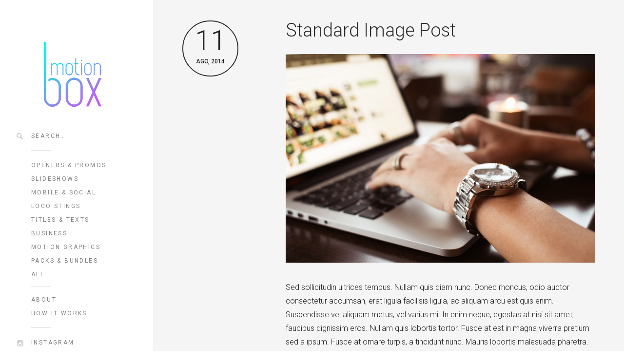

--- FILE ---
content_type: text/html; charset=UTF-8
request_url: https://motionbx.com/donec-rhoncus/
body_size: 8363
content:
<!DOCTYPE html>
<!--[if(IE 9)&!(IEMobile)]> <html lang="es" class="no-js ie9 oldie"> <![endif]-->
<!--[if (lt IE 9)|(gt IEMobile 7)|!(IEMobile)|!(IE)]><!--><html lang="es" class="no-js"><!--<![endif]-->

<head>
	<meta charset="UTF-8" />
	
	<!-- meta tags -->	
	<meta name="description" content="" />
	<meta name="viewport" content="width=device-width, initial-scale=1, user-scalable=no, minimal-ui" />
			
  	<!-- RSS and pingback -->
  	<link rel="alternate" type="application/rss+xml" title=" Feed" href="https://motionbx.com/feed/">
  	<link rel="pingback" href="https://motionbx.com/xmlrpc.php" />
	<title>  </title>
		
	<!-- wordpress head functions -->
	<title>Standard Image Post</title>
<meta name='robots' content='max-image-preview:large' />
	<style>img:is([sizes="auto" i], [sizes^="auto," i]) { contain-intrinsic-size: 3000px 1500px }</style>
	<link rel='dns-prefetch' href='//fonts.googleapis.com' />
<link rel="alternate" type="application/rss+xml" title=" &raquo; Feed" href="https://motionbx.com/feed/" />
<link rel="alternate" type="application/rss+xml" title=" &raquo; Feed de los comentarios" href="https://motionbx.com/comments/feed/" />
		<!-- This site uses the Google Analytics by ExactMetrics plugin v8.2.4 - Using Analytics tracking - https://www.exactmetrics.com/ -->
		<!-- Nota: ExactMetrics no está actualmente configurado en este sitio. El dueño del sitio necesita identificarse usando su cuenta de Google Analytics en el panel de ajustes de ExactMetrics. -->
					<!-- No tracking code set -->
				<!-- / Google Analytics by ExactMetrics -->
		<script type="text/javascript">
/* <![CDATA[ */
window._wpemojiSettings = {"baseUrl":"https:\/\/s.w.org\/images\/core\/emoji\/15.0.3\/72x72\/","ext":".png","svgUrl":"https:\/\/s.w.org\/images\/core\/emoji\/15.0.3\/svg\/","svgExt":".svg","source":{"concatemoji":"https:\/\/motionbx.com\/wp-includes\/js\/wp-emoji-release.min.js?ver=6.7.4"}};
/*! This file is auto-generated */
!function(i,n){var o,s,e;function c(e){try{var t={supportTests:e,timestamp:(new Date).valueOf()};sessionStorage.setItem(o,JSON.stringify(t))}catch(e){}}function p(e,t,n){e.clearRect(0,0,e.canvas.width,e.canvas.height),e.fillText(t,0,0);var t=new Uint32Array(e.getImageData(0,0,e.canvas.width,e.canvas.height).data),r=(e.clearRect(0,0,e.canvas.width,e.canvas.height),e.fillText(n,0,0),new Uint32Array(e.getImageData(0,0,e.canvas.width,e.canvas.height).data));return t.every(function(e,t){return e===r[t]})}function u(e,t,n){switch(t){case"flag":return n(e,"\ud83c\udff3\ufe0f\u200d\u26a7\ufe0f","\ud83c\udff3\ufe0f\u200b\u26a7\ufe0f")?!1:!n(e,"\ud83c\uddfa\ud83c\uddf3","\ud83c\uddfa\u200b\ud83c\uddf3")&&!n(e,"\ud83c\udff4\udb40\udc67\udb40\udc62\udb40\udc65\udb40\udc6e\udb40\udc67\udb40\udc7f","\ud83c\udff4\u200b\udb40\udc67\u200b\udb40\udc62\u200b\udb40\udc65\u200b\udb40\udc6e\u200b\udb40\udc67\u200b\udb40\udc7f");case"emoji":return!n(e,"\ud83d\udc26\u200d\u2b1b","\ud83d\udc26\u200b\u2b1b")}return!1}function f(e,t,n){var r="undefined"!=typeof WorkerGlobalScope&&self instanceof WorkerGlobalScope?new OffscreenCanvas(300,150):i.createElement("canvas"),a=r.getContext("2d",{willReadFrequently:!0}),o=(a.textBaseline="top",a.font="600 32px Arial",{});return e.forEach(function(e){o[e]=t(a,e,n)}),o}function t(e){var t=i.createElement("script");t.src=e,t.defer=!0,i.head.appendChild(t)}"undefined"!=typeof Promise&&(o="wpEmojiSettingsSupports",s=["flag","emoji"],n.supports={everything:!0,everythingExceptFlag:!0},e=new Promise(function(e){i.addEventListener("DOMContentLoaded",e,{once:!0})}),new Promise(function(t){var n=function(){try{var e=JSON.parse(sessionStorage.getItem(o));if("object"==typeof e&&"number"==typeof e.timestamp&&(new Date).valueOf()<e.timestamp+604800&&"object"==typeof e.supportTests)return e.supportTests}catch(e){}return null}();if(!n){if("undefined"!=typeof Worker&&"undefined"!=typeof OffscreenCanvas&&"undefined"!=typeof URL&&URL.createObjectURL&&"undefined"!=typeof Blob)try{var e="postMessage("+f.toString()+"("+[JSON.stringify(s),u.toString(),p.toString()].join(",")+"));",r=new Blob([e],{type:"text/javascript"}),a=new Worker(URL.createObjectURL(r),{name:"wpTestEmojiSupports"});return void(a.onmessage=function(e){c(n=e.data),a.terminate(),t(n)})}catch(e){}c(n=f(s,u,p))}t(n)}).then(function(e){for(var t in e)n.supports[t]=e[t],n.supports.everything=n.supports.everything&&n.supports[t],"flag"!==t&&(n.supports.everythingExceptFlag=n.supports.everythingExceptFlag&&n.supports[t]);n.supports.everythingExceptFlag=n.supports.everythingExceptFlag&&!n.supports.flag,n.DOMReady=!1,n.readyCallback=function(){n.DOMReady=!0}}).then(function(){return e}).then(function(){var e;n.supports.everything||(n.readyCallback(),(e=n.source||{}).concatemoji?t(e.concatemoji):e.wpemoji&&e.twemoji&&(t(e.twemoji),t(e.wpemoji)))}))}((window,document),window._wpemojiSettings);
/* ]]> */
</script>
<link rel='stylesheet' id='oy-normalize-css' href='https://motionbx.com/wp-content/themes/omm/css/normalize.css?ver=6.7.4' type='text/css' media='all' />
<link rel='stylesheet' id='oy-style-css' href='https://motionbx.com/wp-content/themes/omm/style.css?ver=6.7.4' type='text/css' media='all' />
<link rel='stylesheet' id='ie-style-css' href='https://motionbx.com/wp-content/themes/omm/css/ie9.css?ver=6.7.4' type='text/css' media='all' />
<link rel='stylesheet' id='oy-roboto-css' href='https://fonts.googleapis.com/css?family=Roboto%3A400%2C500%2C300&#038;subset=latin%2Ccyrillic-ext%2Ccyrillic%2Cgreek-ext%2Cgreek%2Cvietnamese%2Clatin-ext&#038;ver=6.7.4' type='text/css' media='all' />
<style id='wp-emoji-styles-inline-css' type='text/css'>

	img.wp-smiley, img.emoji {
		display: inline !important;
		border: none !important;
		box-shadow: none !important;
		height: 1em !important;
		width: 1em !important;
		margin: 0 0.07em !important;
		vertical-align: -0.1em !important;
		background: none !important;
		padding: 0 !important;
	}
</style>
<link rel='stylesheet' id='wp-block-library-css' href='https://motionbx.com/wp-includes/css/dist/block-library/style.min.css?ver=6.7.4' type='text/css' media='all' />
<style id='classic-theme-styles-inline-css' type='text/css'>
/*! This file is auto-generated */
.wp-block-button__link{color:#fff;background-color:#32373c;border-radius:9999px;box-shadow:none;text-decoration:none;padding:calc(.667em + 2px) calc(1.333em + 2px);font-size:1.125em}.wp-block-file__button{background:#32373c;color:#fff;text-decoration:none}
</style>
<style id='global-styles-inline-css' type='text/css'>
:root{--wp--preset--aspect-ratio--square: 1;--wp--preset--aspect-ratio--4-3: 4/3;--wp--preset--aspect-ratio--3-4: 3/4;--wp--preset--aspect-ratio--3-2: 3/2;--wp--preset--aspect-ratio--2-3: 2/3;--wp--preset--aspect-ratio--16-9: 16/9;--wp--preset--aspect-ratio--9-16: 9/16;--wp--preset--color--black: #000000;--wp--preset--color--cyan-bluish-gray: #abb8c3;--wp--preset--color--white: #ffffff;--wp--preset--color--pale-pink: #f78da7;--wp--preset--color--vivid-red: #cf2e2e;--wp--preset--color--luminous-vivid-orange: #ff6900;--wp--preset--color--luminous-vivid-amber: #fcb900;--wp--preset--color--light-green-cyan: #7bdcb5;--wp--preset--color--vivid-green-cyan: #00d084;--wp--preset--color--pale-cyan-blue: #8ed1fc;--wp--preset--color--vivid-cyan-blue: #0693e3;--wp--preset--color--vivid-purple: #9b51e0;--wp--preset--gradient--vivid-cyan-blue-to-vivid-purple: linear-gradient(135deg,rgba(6,147,227,1) 0%,rgb(155,81,224) 100%);--wp--preset--gradient--light-green-cyan-to-vivid-green-cyan: linear-gradient(135deg,rgb(122,220,180) 0%,rgb(0,208,130) 100%);--wp--preset--gradient--luminous-vivid-amber-to-luminous-vivid-orange: linear-gradient(135deg,rgba(252,185,0,1) 0%,rgba(255,105,0,1) 100%);--wp--preset--gradient--luminous-vivid-orange-to-vivid-red: linear-gradient(135deg,rgba(255,105,0,1) 0%,rgb(207,46,46) 100%);--wp--preset--gradient--very-light-gray-to-cyan-bluish-gray: linear-gradient(135deg,rgb(238,238,238) 0%,rgb(169,184,195) 100%);--wp--preset--gradient--cool-to-warm-spectrum: linear-gradient(135deg,rgb(74,234,220) 0%,rgb(151,120,209) 20%,rgb(207,42,186) 40%,rgb(238,44,130) 60%,rgb(251,105,98) 80%,rgb(254,248,76) 100%);--wp--preset--gradient--blush-light-purple: linear-gradient(135deg,rgb(255,206,236) 0%,rgb(152,150,240) 100%);--wp--preset--gradient--blush-bordeaux: linear-gradient(135deg,rgb(254,205,165) 0%,rgb(254,45,45) 50%,rgb(107,0,62) 100%);--wp--preset--gradient--luminous-dusk: linear-gradient(135deg,rgb(255,203,112) 0%,rgb(199,81,192) 50%,rgb(65,88,208) 100%);--wp--preset--gradient--pale-ocean: linear-gradient(135deg,rgb(255,245,203) 0%,rgb(182,227,212) 50%,rgb(51,167,181) 100%);--wp--preset--gradient--electric-grass: linear-gradient(135deg,rgb(202,248,128) 0%,rgb(113,206,126) 100%);--wp--preset--gradient--midnight: linear-gradient(135deg,rgb(2,3,129) 0%,rgb(40,116,252) 100%);--wp--preset--font-size--small: 13px;--wp--preset--font-size--medium: 20px;--wp--preset--font-size--large: 36px;--wp--preset--font-size--x-large: 42px;--wp--preset--spacing--20: 0.44rem;--wp--preset--spacing--30: 0.67rem;--wp--preset--spacing--40: 1rem;--wp--preset--spacing--50: 1.5rem;--wp--preset--spacing--60: 2.25rem;--wp--preset--spacing--70: 3.38rem;--wp--preset--spacing--80: 5.06rem;--wp--preset--shadow--natural: 6px 6px 9px rgba(0, 0, 0, 0.2);--wp--preset--shadow--deep: 12px 12px 50px rgba(0, 0, 0, 0.4);--wp--preset--shadow--sharp: 6px 6px 0px rgba(0, 0, 0, 0.2);--wp--preset--shadow--outlined: 6px 6px 0px -3px rgba(255, 255, 255, 1), 6px 6px rgba(0, 0, 0, 1);--wp--preset--shadow--crisp: 6px 6px 0px rgba(0, 0, 0, 1);}:where(.is-layout-flex){gap: 0.5em;}:where(.is-layout-grid){gap: 0.5em;}body .is-layout-flex{display: flex;}.is-layout-flex{flex-wrap: wrap;align-items: center;}.is-layout-flex > :is(*, div){margin: 0;}body .is-layout-grid{display: grid;}.is-layout-grid > :is(*, div){margin: 0;}:where(.wp-block-columns.is-layout-flex){gap: 2em;}:where(.wp-block-columns.is-layout-grid){gap: 2em;}:where(.wp-block-post-template.is-layout-flex){gap: 1.25em;}:where(.wp-block-post-template.is-layout-grid){gap: 1.25em;}.has-black-color{color: var(--wp--preset--color--black) !important;}.has-cyan-bluish-gray-color{color: var(--wp--preset--color--cyan-bluish-gray) !important;}.has-white-color{color: var(--wp--preset--color--white) !important;}.has-pale-pink-color{color: var(--wp--preset--color--pale-pink) !important;}.has-vivid-red-color{color: var(--wp--preset--color--vivid-red) !important;}.has-luminous-vivid-orange-color{color: var(--wp--preset--color--luminous-vivid-orange) !important;}.has-luminous-vivid-amber-color{color: var(--wp--preset--color--luminous-vivid-amber) !important;}.has-light-green-cyan-color{color: var(--wp--preset--color--light-green-cyan) !important;}.has-vivid-green-cyan-color{color: var(--wp--preset--color--vivid-green-cyan) !important;}.has-pale-cyan-blue-color{color: var(--wp--preset--color--pale-cyan-blue) !important;}.has-vivid-cyan-blue-color{color: var(--wp--preset--color--vivid-cyan-blue) !important;}.has-vivid-purple-color{color: var(--wp--preset--color--vivid-purple) !important;}.has-black-background-color{background-color: var(--wp--preset--color--black) !important;}.has-cyan-bluish-gray-background-color{background-color: var(--wp--preset--color--cyan-bluish-gray) !important;}.has-white-background-color{background-color: var(--wp--preset--color--white) !important;}.has-pale-pink-background-color{background-color: var(--wp--preset--color--pale-pink) !important;}.has-vivid-red-background-color{background-color: var(--wp--preset--color--vivid-red) !important;}.has-luminous-vivid-orange-background-color{background-color: var(--wp--preset--color--luminous-vivid-orange) !important;}.has-luminous-vivid-amber-background-color{background-color: var(--wp--preset--color--luminous-vivid-amber) !important;}.has-light-green-cyan-background-color{background-color: var(--wp--preset--color--light-green-cyan) !important;}.has-vivid-green-cyan-background-color{background-color: var(--wp--preset--color--vivid-green-cyan) !important;}.has-pale-cyan-blue-background-color{background-color: var(--wp--preset--color--pale-cyan-blue) !important;}.has-vivid-cyan-blue-background-color{background-color: var(--wp--preset--color--vivid-cyan-blue) !important;}.has-vivid-purple-background-color{background-color: var(--wp--preset--color--vivid-purple) !important;}.has-black-border-color{border-color: var(--wp--preset--color--black) !important;}.has-cyan-bluish-gray-border-color{border-color: var(--wp--preset--color--cyan-bluish-gray) !important;}.has-white-border-color{border-color: var(--wp--preset--color--white) !important;}.has-pale-pink-border-color{border-color: var(--wp--preset--color--pale-pink) !important;}.has-vivid-red-border-color{border-color: var(--wp--preset--color--vivid-red) !important;}.has-luminous-vivid-orange-border-color{border-color: var(--wp--preset--color--luminous-vivid-orange) !important;}.has-luminous-vivid-amber-border-color{border-color: var(--wp--preset--color--luminous-vivid-amber) !important;}.has-light-green-cyan-border-color{border-color: var(--wp--preset--color--light-green-cyan) !important;}.has-vivid-green-cyan-border-color{border-color: var(--wp--preset--color--vivid-green-cyan) !important;}.has-pale-cyan-blue-border-color{border-color: var(--wp--preset--color--pale-cyan-blue) !important;}.has-vivid-cyan-blue-border-color{border-color: var(--wp--preset--color--vivid-cyan-blue) !important;}.has-vivid-purple-border-color{border-color: var(--wp--preset--color--vivid-purple) !important;}.has-vivid-cyan-blue-to-vivid-purple-gradient-background{background: var(--wp--preset--gradient--vivid-cyan-blue-to-vivid-purple) !important;}.has-light-green-cyan-to-vivid-green-cyan-gradient-background{background: var(--wp--preset--gradient--light-green-cyan-to-vivid-green-cyan) !important;}.has-luminous-vivid-amber-to-luminous-vivid-orange-gradient-background{background: var(--wp--preset--gradient--luminous-vivid-amber-to-luminous-vivid-orange) !important;}.has-luminous-vivid-orange-to-vivid-red-gradient-background{background: var(--wp--preset--gradient--luminous-vivid-orange-to-vivid-red) !important;}.has-very-light-gray-to-cyan-bluish-gray-gradient-background{background: var(--wp--preset--gradient--very-light-gray-to-cyan-bluish-gray) !important;}.has-cool-to-warm-spectrum-gradient-background{background: var(--wp--preset--gradient--cool-to-warm-spectrum) !important;}.has-blush-light-purple-gradient-background{background: var(--wp--preset--gradient--blush-light-purple) !important;}.has-blush-bordeaux-gradient-background{background: var(--wp--preset--gradient--blush-bordeaux) !important;}.has-luminous-dusk-gradient-background{background: var(--wp--preset--gradient--luminous-dusk) !important;}.has-pale-ocean-gradient-background{background: var(--wp--preset--gradient--pale-ocean) !important;}.has-electric-grass-gradient-background{background: var(--wp--preset--gradient--electric-grass) !important;}.has-midnight-gradient-background{background: var(--wp--preset--gradient--midnight) !important;}.has-small-font-size{font-size: var(--wp--preset--font-size--small) !important;}.has-medium-font-size{font-size: var(--wp--preset--font-size--medium) !important;}.has-large-font-size{font-size: var(--wp--preset--font-size--large) !important;}.has-x-large-font-size{font-size: var(--wp--preset--font-size--x-large) !important;}
:where(.wp-block-post-template.is-layout-flex){gap: 1.25em;}:where(.wp-block-post-template.is-layout-grid){gap: 1.25em;}
:where(.wp-block-columns.is-layout-flex){gap: 2em;}:where(.wp-block-columns.is-layout-grid){gap: 2em;}
:root :where(.wp-block-pullquote){font-size: 1.5em;line-height: 1.6;}
</style>
<link rel='stylesheet' id='responsive-lightbox-swipebox-css' href='https://motionbx.com/wp-content/plugins/responsive-lightbox/assets/swipebox/swipebox.min.css?ver=2.4.8' type='text/css' media='all' />
<script type="text/javascript" src="https://motionbx.com/wp-content/themes/omm/js/modernizr.custom-2.7.1.min.js?ver=2.7.1" id="oy-modernizr-js"></script>
<script type="text/javascript" src="https://motionbx.com/wp-content/themes/omm/js/prefixfree.min.js?ver=1.0.3" id="oy-prefixfree-js"></script>
<script type="text/javascript" src="https://motionbx.com/wp-includes/js/jquery/jquery.min.js?ver=3.7.1" id="jquery-core-js"></script>
<script type="text/javascript" src="https://motionbx.com/wp-includes/js/jquery/jquery-migrate.min.js?ver=3.4.1" id="jquery-migrate-js"></script>
<script type="text/javascript" src="https://motionbx.com/wp-content/plugins/responsive-lightbox/assets/swipebox/jquery.swipebox.min.js?ver=2.4.8" id="responsive-lightbox-swipebox-js"></script>
<script type="text/javascript" src="https://motionbx.com/wp-includes/js/underscore.min.js?ver=1.13.7" id="underscore-js"></script>
<script type="text/javascript" src="https://motionbx.com/wp-content/plugins/responsive-lightbox/assets/infinitescroll/infinite-scroll.pkgd.min.js?ver=6.7.4" id="responsive-lightbox-infinite-scroll-js"></script>
<script type="text/javascript" id="responsive-lightbox-js-before">
/* <![CDATA[ */
var rlArgs = {"script":"swipebox","selector":"lightbox","customEvents":"","activeGalleries":true,"animation":true,"hideCloseButtonOnMobile":false,"removeBarsOnMobile":false,"hideBars":true,"hideBarsDelay":5000,"videoMaxWidth":1080,"useSVG":true,"loopAtEnd":false,"woocommerce_gallery":false,"ajaxurl":"https:\/\/motionbx.com\/wp-admin\/admin-ajax.php","nonce":"fa9133507a","preview":false,"postId":48,"scriptExtension":false};
/* ]]> */
</script>
<script type="text/javascript" src="https://motionbx.com/wp-content/plugins/responsive-lightbox/js/front.js?ver=2.4.8" id="responsive-lightbox-js"></script>
<script type="text/javascript" src="https://motionbx.com/wp-content/plugins/wp-retina-2x/app/picturefill.min.js?ver=1734107182" id="wr2x-picturefill-js-js"></script>
<script type="text/javascript" src="https://motionbx.com/wp-content/themes/omm/js/jquery.isotope.min.js?ver=6.7.4" id="oy-isotope-js"></script>
<link rel="https://api.w.org/" href="https://motionbx.com/wp-json/" /><link rel="alternate" title="JSON" type="application/json" href="https://motionbx.com/wp-json/wp/v2/posts/48" /><link rel="EditURI" type="application/rsd+xml" title="RSD" href="https://motionbx.com/xmlrpc.php?rsd" />
<meta name="generator" content="WordPress 6.7.4" />
<link rel="canonical" href="https://motionbx.com/donec-rhoncus/" />
<link rel='shortlink' href='https://motionbx.com/?p=48' />
<link rel="alternate" title="oEmbed (JSON)" type="application/json+oembed" href="https://motionbx.com/wp-json/oembed/1.0/embed?url=https%3A%2F%2Fmotionbx.com%2Fdonec-rhoncus%2F" />
<link rel="alternate" title="oEmbed (XML)" type="text/xml+oembed" href="https://motionbx.com/wp-json/oembed/1.0/embed?url=https%3A%2F%2Fmotionbx.com%2Fdonec-rhoncus%2F&#038;format=xml" />
<style type="text/css">.recentcomments a{display:inline !important;padding:0 !important;margin:0 !important;}</style><link rel="icon" href="https://motionbx.com/wp-content/uploads/2018/08/cropped-MoBoxCircular-32x32.png" sizes="32x32" />
<link rel="icon" href="https://motionbx.com/wp-content/uploads/2018/08/cropped-MoBoxCircular-192x192.png" sizes="192x192" />
<link rel="apple-touch-icon" href="https://motionbx.com/wp-content/uploads/2018/08/cropped-MoBoxCircular-180x180.png" />
<meta name="msapplication-TileImage" content="https://motionbx.com/wp-content/uploads/2018/08/cropped-MoBoxCircular-270x270.png" />
			<!-- Easy Columns 2.1.1 by Pat Friedl http://www.patrickfriedl.com -->
			<link rel="stylesheet" href="http://motionbx.com/wp-content/plugins/easy-columns/css/easy-columns.css" type="text/css" media="screen, projection" />
					<style type="text/css" id="wp-custom-css">
			.motionbox, .motionbox strong { color: #00aaff !important; font-weight: 500; }
strong { color: unset !important; }
.lang {
	visibility: hidden !important;
}		</style>
			<!-- end of wordpress head -->	
	
	<!-- Global site tag (gtag.js) - Google Analytics -->
<script async src="https://www.googletagmanager.com/gtag/js?id=UA-70138181-2"></script>
<script>
  window.dataLayer = window.dataLayer || [];
  function gtag(){dataLayer.push(arguments);}
  gtag('js', new Date());

  gtag('config', 'UA-70138181-2');
</script>

</head>

<body class="post-template-default single single-post postid-48 single-format-standard">

													
				
			<div class="dropdown-container">
			<div class="close-button">×</div>
			<div class="dropdown-content">
								
				<div class="mobile-menu">
																			
						<nav class="group"><ul id="menu-clients" class="menu"><li id="menu-item-521" class="menu-item menu-item-type-post_type menu-item-object-page menu-item-521"><a href="https://motionbx.com/about/">About</a></li>
<li id="menu-item-453" class="menu-item menu-item-type-post_type menu-item-object-page menu-item-453"><a href="https://motionbx.com/clients/">How It Works</a></li>
</ul></nav>											
										
							

	<p class="header-title">Filter</p>					
				
	<ul class="portfolio-filter sep group">
										
								
		
								
							
										
				<li >
					<a href="https://motionbx.com/portfolio_category/openers-promos/" data-filter=".openers-promos" class="filter-openers-promos group">
						Openers &amp; Promos					</a>
				</li>
															
							
										
				<li >
					<a href="https://motionbx.com/portfolio_category/slideshows/" data-filter=".slideshows" class="filter-slideshows group">
						Slideshows					</a>
				</li>
															
							
										
				<li >
					<a href="https://motionbx.com/portfolio_category/mobile-social/" data-filter=".mobile-social" class="filter-mobile-social group">
						Mobile &amp; Social					</a>
				</li>
															
							
										
				<li >
					<a href="https://motionbx.com/portfolio_category/logostings/" data-filter=".logostings" class="filter-logostings group">
						Logo Stings					</a>
				</li>
															
							
										
				<li >
					<a href="https://motionbx.com/portfolio_category/titles-texts/" data-filter=".titles-texts" class="filter-titles-texts group">
						Titles &amp; Texts					</a>
				</li>
															
							
										
				<li >
					<a href="https://motionbx.com/portfolio_category/business/" data-filter=".business" class="filter-business group">
						Business					</a>
				</li>
															
							
										
				<li >
					<a href="https://motionbx.com/portfolio_category/motiongraphics/" data-filter=".motiongraphics" class="filter-motiongraphics group">
						Motion Graphics					</a>
				</li>
															
							
										
				<li >
					<a href="https://motionbx.com/portfolio_category/packs/" data-filter=".packs" class="filter-packs group">
						Packs &amp; Bundles					</a>
				</li>
															
				<li >
			<a href="https://motionbx.com/" data-filter="*" class="filter-all group" title="View all items">
				All			</a>
		</li>
					
	</ul><!-- /.portfolio-filter -->
					
						
										
											
								
		
		
		
		
		
	

<p class="header-title">Social</p>		
	
<ul class="social-networking sep group">
					
								<li><a target="_blank" class="instagram-link" href="https://www.instagram.com/_motionbox_/">Instagram</a></li>
				<li><a target="_blank" class="youtube-link" href="https://www.youtube.com/channel/UClBBZwnb0DUOVhG7jYdLk_A">YouTube</a></li>
							
</ul><!-- /.social-networking -->						
									</div><!-- /.mobile-menu -->
			</div><!-- /.dropdown-content -->
		</div><!-- /.dropdown-container -->
			
	
	<div class="main-container group">	
		
					<div class="header-buttons menu-and-search">	
				<form role="search" method="get" id="main-search-form" action="https://motionbx.com/">
	<div class="input-wrap">
		<input type="text" name="s" id="main-search-field" placeholder="Search&hellip;" />
	</div>
</form>									<div class="search-button"></div>
													<div class="menu-button"></div>
							</div><!-- /.header-buttons -->
			
		
		<div class="full-height group">
			
			<header class="header">
			<div class="lang"><a href="/espanol/">Espa&ntilde;ol</a></div>
				<div class="logo">
					<a href="https://motionbx.com/">
						
																	
																
							<img src="https://motionbx.com/wp-content/uploads/2020/06/WebHeader5.png" alt="Site Logo" width="170" 
							height="194">
												
							
								
					</a>
				</div><!-- /.logo -->
				
								
									<div class="search-container sep">					 
						<form role="search" method="get" id="main-search-form" action="https://motionbx.com/">
		<input type="text" name="s" id="main-search-field" value="Search&hellip;" onfocus="if (this.value == 'Search&hellip;') {this.value = '';}" onblur="if (this.value == '') {this.value = 'Search&hellip;';}" />
	<input type="submit" id="main-search-submit" value="" />
</form>
					</div>
								
				
				
									
						

	<p class="header-title">Filter</p>					
				
	<ul class="portfolio-filter sep group">
										
								
		
								
							
										
				<li >
					<a href="https://motionbx.com/portfolio_category/openers-promos/" data-filter=".openers-promos" class="filter-openers-promos group">
						Openers &amp; Promos					</a>
				</li>
															
							
										
				<li >
					<a href="https://motionbx.com/portfolio_category/slideshows/" data-filter=".slideshows" class="filter-slideshows group">
						Slideshows					</a>
				</li>
															
							
										
				<li >
					<a href="https://motionbx.com/portfolio_category/mobile-social/" data-filter=".mobile-social" class="filter-mobile-social group">
						Mobile &amp; Social					</a>
				</li>
															
							
										
				<li >
					<a href="https://motionbx.com/portfolio_category/logostings/" data-filter=".logostings" class="filter-logostings group">
						Logo Stings					</a>
				</li>
															
							
										
				<li >
					<a href="https://motionbx.com/portfolio_category/titles-texts/" data-filter=".titles-texts" class="filter-titles-texts group">
						Titles &amp; Texts					</a>
				</li>
															
							
										
				<li >
					<a href="https://motionbx.com/portfolio_category/business/" data-filter=".business" class="filter-business group">
						Business					</a>
				</li>
															
							
										
				<li >
					<a href="https://motionbx.com/portfolio_category/motiongraphics/" data-filter=".motiongraphics" class="filter-motiongraphics group">
						Motion Graphics					</a>
				</li>
															
							
										
				<li >
					<a href="https://motionbx.com/portfolio_category/packs/" data-filter=".packs" class="filter-packs group">
						Packs &amp; Bundles					</a>
				</li>
															
				<li >
			<a href="https://motionbx.com/" data-filter="*" class="filter-all group" title="View all items">
				All			</a>
		</li>
					
	</ul><!-- /.portfolio-filter -->
					
					
				
								
					<p class="header-title">Menu</p>
								
					<nav class="group"><ul id="menu-clients-1" class="menu sep"><li class="menu-item menu-item-type-post_type menu-item-object-page menu-item-521"><a href="https://motionbx.com/about/">About</a></li>
<li class="menu-item menu-item-type-post_type menu-item-object-page menu-item-453"><a href="https://motionbx.com/clients/">How It Works</a></li>
</ul></nav>					
								
									
							
		
		
		
		
		
	

<p class="header-title">Social</p>		
	
<ul class="social-networking sep group">
					
								<li><a target="_blank" class="instagram-link" href="https://www.instagram.com/_motionbox_/">Instagram</a></li>
				<li><a target="_blank" class="youtube-link" href="https://www.youtube.com/channel/UClBBZwnb0DUOVhG7jYdLk_A">YouTube</a></li>
							
</ul><!-- /.social-networking -->					
								
									<ul class="contact-info sep">
												
																				<li>
								<a href="mailto:&#104;&#101;&#108;&#108;%6f%40&#109;%6f%74%69on%62%78%2e%63%6fm" class="mail-link" itemprop="email">
									&#104;&#101;l&#108;&#111;&#64;mo&#116;&#105;&#111;nb&#120;&#46;c&#111;&#109;								</a>
							</li>
																	</ul>
								
				<p class="copyright">
					<small>&copy; 2026 . All rights reserved.</small>
				</p>
								
			</header><!-- /.header --> 
								
			<div class="main-content group">	

<div class="blog-container">
	
	<div class="group">
	
		<div class="single-post blog-no-sidebar">		
		
							
				<article id="post-48" class="post group post-48 type-post status-publish format-standard has-post-thumbnail hentry category-article category-blog-video tag-portfolio tag-pure" role="article" itemscope itemtype="http://schema.org/BlogPosting">
					
					<a class="date-circle" href="https://motionbx.com/donec-rhoncus/" rel="bookmark">
						<time class="post-time" datetime="2014-08-11T08:07:21+00:00">
														<span class="day">11</span>
							<span class="month-and-year">Ago, 2014</span>
						</time>
					</a>					
					
					<div class="post-content">	
					
						<h1>
							<a href="https://motionbx.com/donec-rhoncus/" class="post-title-link" rel="bookmark">Standard Image Post</a>
						</h1>
															
						<img width="705" height="475" src="https://motionbx.com/wp-content/uploads/2014/08/blog-7-1.jpg" class="attachment-705x9999 size-705x9999 wp-post-image" alt="" decoding="async" fetchpriority="high" srcset="https://motionbx.com/wp-content/uploads/2014/08/blog-7-1.jpg 1170w, https://motionbx.com/wp-content/uploads/2014/08/blog-7-1-300x202.jpg 300w, https://motionbx.com/wp-content/uploads/2014/08/blog-7-1-1024x690.jpg 1024w" sizes="(max-width: 705px) 100vw, 705px" />													
						<div class="the-content single-post-content">
							<p>Sed sollicitudin ultrices tempus. Nullam quis diam nunc. Donec rhoncus, odio auctor consectetur accumsan, erat ligula facilisis ligula, ac aliquam arcu est quis enim. Suspendisse vel aliquam metus, vel varius mi. In enim neque, egestas at nisi sit amet, faucibus dignissim eros. Nullam quis lobortis tortor. Fusce at est in magna viverra pretium sed a ipsum. Fusce at ornare turpis, a tincidunt nunc. Mauris lobortis malesuada pharetra. Quisque eu tortor varius, hendrerit libero at, sagittis nibh. Proin nisl massa, vulputate in leo a, sodales placerat risus. Maecenas laoreet in enim sit amet elementum. Curabitur eget velit risus. Vivamus turpis libero, congue et nisi eget, facilisis eleifend massa. Proin scelerisque convallis elit id commodo.</p>
<p>Nullam congue tempus posuere. Sed pulvinar diam arcu, sit amet eleifend lorem cursus et. Class aptent taciti sociosqu ad litora torquent per conubia nostra, per inceptos himenaeos. Nullam at laoreet justo. Aenean hendrerit varius diam eu auctor. Nulla posuere dapibus quam a tincidunt. Pellentesque aliquet sem id nibh lobortis, vitae dictum nisl mollis. Curabitur a porttitor ligula, quis iaculis nisi. In consectetur nisi vitae dui fermentum, non porta mauris gravida. Curabitur aliquet, nisl vitae iaculis suscipit, nulla nibh venenatis sem, in auctor erat nisi et nibh. Sed libero dolor, auctor ut nisi ut, congue consequat est. Vestibulum imperdiet euismod viverra.</p>
						</div><!-- /.the-content -->
						
												
						
<!-- You can start editing here. -->


		
	<!-- If comments are closed. -->
	
	


						
					</div><!-- /.post-content -->
							
				</article><!-- /.post -->
							
					
		</div>
		<!-- /.single-post -->
		
			
	</div><!-- /.group -->
	
	<ul class="pager group">
        <li class="prev-page">
			<a href="https://motionbx.com/vestibulum-ante-ipsum/" rel="next">&larr; Vimeo Video Post</a>        </li>
			
		<li class="next-page">
           	<a href="https://motionbx.com/mauris-sagittis-rhoncus/" rel="prev">Image Post &rarr;</a>        
        </li>
    </ul><!-- /.pager -->
    
</div><!-- /.blog-container -->
		
			</div><!-- /.main-content -->
		</div><!-- /.table-wrapper -->
			
		<footer class="footer group">
																		
			<p class="copyright">
				<small>&copy; 2026 . All rights reserved.</small>
			</p>
				
		</footer><!-- ./footer -->	
	
	</div><!-- /.main-container -->

	<!-- wordpress footer functions -->
	<script type="text/javascript" src="https://motionbx.com/wp-content/themes/omm/js/jquery.transit.min.js?ver=0.9.9" id="oy-transit-js"></script>
<script type="text/javascript" src="https://motionbx.com/wp-content/themes/omm/js/jquery.easing.1.3.js?ver=6.7.4" id="oy-easing-js"></script>
<script type="text/javascript" src="https://motionbx.com/wp-content/themes/omm/js/jquery.fitvids.js?ver=1.0.0" id="oy-fit_vids-js"></script>
<script type="text/javascript" src="https://motionbx.com/wp-content/themes/omm/js/jquery.footer.custom.js?ver=6.7.4" id="oy-custom-footer-js-js"></script>
	<!-- end of wordpress footer -->

</body>
</html>

--- FILE ---
content_type: text/css
request_url: https://motionbx.com/wp-content/themes/omm/style.css?ver=6.7.4
body_size: 13155
content:
/*
	Theme Name: Omm
	Theme URI: http://themeforest.net/user/onioneye
	Description: A Premium Portfolio Wordpress Theme.
	Author: OnionEye
	Author URI: http://themeforest.net/user/onioneye
	License: GNU General Public License version 3.0
	License URI: http://www.gnu.org/licenses/gpl-3.0.html
	Version: 1.1.0
	
	Designed & Handcrafted by OnionEye 
	
*/

/*  Table of Contents 
    ........................................................................................................................................
	
	01. Main Base Styles
	02. Links
	03. Images
	04. Technical and Creative Typography 
    05. Forms
    06. Common and Reusable Styles
  	07. Main Content
  	08. Header
  	09. Portfolio Gallery
  	10. Single Portfolio Item
  	11. Blog
  	12. Comment Styles
  	13. Comment Form Styles
  	14. Widgets
  	15. Content Styles
  	16. Plugins
  	17. Search
  	18. Footer
  	19. Media Queries
  	20. Animations
  	21. Internet Explorer
  	
*/

/*  01. Main Base Styles
    ........................................................................................................................................ */
    
    *, 
    *:before, 
    *:after { 
    	box-sizing: border-box; 
    }
    
    * {
		-webkit-tap-highlight-color: rgba(0, 0, 0, 0.1);
	}
    
    html,
	body {
		padding: 0;
		margin: 0;
		
		overflow-x: hidden;
	}
	
	html {
		overflow-y: scroll;
	}
	
	body { 		
		background-color: #fff;
	}
	
	ol, 
	ul { 
		list-style: none inside none; 
		margin: 0; 
		padding: 0;
	}
	
	small {
		font-size: 80%;
	}
	
	/* Remove empty paragraphs */
	p:empty { 
		display: none; 
	} 
	
	/* Highlighted text */
	::selection { 
		background: #191919; 
		
		color: #fff; 
		text-shadow: none; 
	}
	::-moz-selection { 
		background: #191919; 
		
		color: #fff; 
		text-shadow: none; 
	}
	
	/* Simple fluid media */
	object, 
	embed { 
		max-width: 100%; 
		height: auto; 
	}
	figure { 
		position: relative; 
	}
	figure img, 
	figure object, 
	figure embed, 
	figure video { 	
		max-width: 100%; 
		display: block; 
	}
	
		

/*  02. Links
    ........................................................................................................................................ */
    
    a { 
	    color: #808080;
		text-decoration: none;
				
		transition: .2s all ease;
    }   
    
		.no-touch a:hover {
			color: #2e2e2e;
		}



/*	03. Images
    ........................................................................................................................................ */
	
	img { 
		max-width: 100%; 
		height: auto;
		
		border: 0; 
		
		-ms-interpolation-mode: bicubic;	
	}
	 
      
   	    
/*  04. Technical and Creative Typography
    ........................................................................................................................................ */		
    
    /* Modular Scale    ---------------------- 16px @ 1:1.333	                   15px @ 1:1.333  ----------------------*/
    /* Fontbase         ---------------------- 16px = 1em	  					                   ----------------------*/
    /* Line Height Base ---------------------- 28px = 1.75em     halved baseline = 14px / 0.875em  ----------------------*/
    
	
	/* maxvoltar.com/archive/-webkit-font-smoothing */
	html { 
		-webkit-font-smoothing: antialiased; 
	} 
	.project-meta.group.oy-1-cols { display: none; }
	body, 
	button, 
	input, 
	textarea {
		font-family: 'Roboto', Futura, Helvetica Neue, Helvetica, Arial, sans-serif;
		font-weight: 300;
		line-height: 28px;
		line-height: 1.75em; /* 28px */
		color: #222;
	}		 
		
	b, 
	strong { 
		font-weight: 500; 
		color: #191919; 
	}
	
	p, 
	h1, 
	h2, 
	h3, 
	h4, 
	h5, 
	h6 { 
		margin: 0 0 28px 0; 
		margin-bottom: 1.75em; /* 28px */
	}	
	
	h1, 
	.h1 {
		font-size: 37.897px;
		font-size: 2.369rem;
		line-height: 1.108em; /* 42px */
		margin-bottom: 0.7388em; /* 28px */
	}
	h2, 
	.h2 { 
		font-size: 28.430px;
		font-size: 1.777rem; 
		line-height: 1.477em; /* 42px */
		margin-bottom: 0.984em; /* 28px */
	}
	h3, 
	.h3 { 
		font-size: 21.328px;
		font-size: 1.333rem; 
		line-height: 1.312em; /* 28px */
		margin-bottom: 1.312em; /* 28px */
	}
	h4, 
	.h4 { 
		font-size: 16px; 
		font-size: 1rem;
		line-height: 1.75em; /* 28px */
	}
	h5, 
	.h5,
	h6,
	.h6 { 
		font-size: 15px;
		font-size: 0.938rem; 
		line-height: 1.866em; /* 28px */
	}
	
	h1, 
	h2, 
	h3, 
	h4, 
	h5, 
	h6,
	.h1,
	.h2,
	.h3,
	.h4,
	.h5,
	.h6 { 
		font-weight: 300;
		color: #222;
	}
	


/*  05. Forms
    ........................................................................................................................................ */
    
	fieldset {
		margin: 0 0 1.75em 0; /* 28px */
		padding: 0;
		
		border: none;
	}		
	input, 
	textarea { 
		padding: 8px 10px; 
	}
	input, 
	textarea, 
	select {  
		margin: 0; /* webkit browsers add a 2px margin outside the chrome of form elements */
		
		border-radius: 2px;
		
		outline: none;
	}
	select, 
	input, 
	textarea, 
	button { 
		font-family: inherit; 
		font-size: 100%; 
		font-weight: 300; 
	}
	select { 
		max-width: 600px; 
		padding: 4px 4px 4px 0; 
		
		border: 1px solid #e3e5e5; 
		
		background: #fff; 	
	}
	label { 
		display: inline-block; 
		margin-bottom: 5px; 
	}
	label, 
	input[type=button], 
	input[type=submit], 
	button { 
		cursor: pointer; /* hand cursor on clickable input elements */
	}
	
	/**
	 * Buttons
	 */
	input[type="submit"], button, input[type="button"], .url-button, .read-more {		
		display: inline-block;
		padding: 10px 24px;
				
		border-radius: 4px;
		border: 2px solid #313233;
		
		background: none;
		
		color: #313233;		
		font-size: .75rem;
		font-weight: 500;
		text-transform: uppercase;
		letter-spacing: .2em;
		
		cursor: pointer;
	    
	    transition: all 0.2s ease-in-out;
	}
	input[type="submit"]:hover, button:hover, input[type="button"]:hover, .read-btn .read-more:hover, .project-meta .url-button:hover {
	   	border-color: #bfbfbf;
	   	color: #bfbfbf;
	}	
	input[type="submit"]:not(.main-search-submit):active, button:active, input[type="button"]:active, .read-more:active, .read-more:focus, .url-button:active, .url-button:focus {
		position: relative;
		top: 1px;
	}	
	input[type="submit"] { 
		display: inline; 
		vertical-align: top; 
	}	
	input[type="submit"], 
	button, 
	input[type="button"] { 
		border-radius: 2px; 
	}	
														   												   												 	
	/**
	 * Text inputs and select
	 */
	input:not([type=submit]):not([type=file]):not([type=radio]):not([type=checkbox]), 
	input[type="text"], 
	textarea { 
		width: 100%; 
		appearance: none;
		line-height: 1;
	}
	input:not([type=submit]):not([type=file]):not([type=radio]):not([type=checkbox]), 
	textarea { 
		padding: 10px 8px; 
		max-width: 450px; 
		display: block; 
		
		border: 1px solid #d7d7d7;
		
		background: #fff; 
	}
	input:not([type=submit]):not([type=file]):not([type=radio]):not([type=checkbox]), 
	textarea, 
	select { 
		transition: all .2s ease-in; 
	}
	input:not([type=submit]):not([type=file]):not([type=radio]):not([type=checkbox]), 
	textarea { 
		border-radius: 2px; 
	}
	input:not([type=submit]):not([type=file]):not([type=radio]):not([type=checkbox]):focus, 
	textarea:focus, 
	select:focus { 
		box-shadow: 0 1px 2px 2px rgba(0, 0, 0, 0.008); 
	}
	input[type="text"]:focus, 
	input:not([type=submit]):not([type=file]):not([type=radio]):not([type=checkbox]):focus, 
	textarea:focus, 
	select:focus { 
		border-color: #bebebe; 
	}	
	
	

/*  06. Common and Reusable Styles
    ........................................................................................................................................ */
    
    .caps {
    	font-size: 12.003px;
		font-size: 0.75rem;
		font-weight: 400;
		text-transform: uppercase;
		letter-spacing: .2em;
	}
	
	.table {
		display: table;
    	width: 100%;
    	position: relative; 
    }
    
    .hide-text { 
    	text-indent: 100%; 
    	white-space: nowrap; 
    	overflow: hidden; 
    }
	
	.overflow-wrap { 
		-ms-word-break: break-all; 
		word-break: break-all; 
		word-break: break-word; 
		
		-webkit-hyphens: auto; 
		-moz-hyphens: auto; 
		-ms-hyphens:auto; 
		hyphens: auto; 
	}
	
	/* highlighting search term on search page */
	mark, 
	.search-term { 
		background: #EBE16F; 
	}
		
	/* Contain floats: nicolasgallagher.com/micro-clearfix-hack/ */ 
	.group:before, 
	.group:after { 
		content: ""; 
		display: table; 
	}
	.group:after { 
		clear: both; 
	}
	.group { 
		zoom: 1; 
	}
	


/*  07. Main Content
    ........................................................................................................................................ */
    
    .main-container {
    	padding: 0 0 0 4em; /* 64px */
    }	
		.full-height {
			background: #f5f5f5;
		} 
			.main-content {
				float: left;
				width: 100%;
				min-height: 100vh; /* 100vh = the full height of the window */
			    border-left: 250px solid white;
				padding-top: 2.625em; /* 42px */
				padding-bottom: 0.875em; /* 14px */
				
				background: #f5f5f5; /* light grey main content color */
			}
			.page-template-template-portfolio-php .main-content,
			.tax-portfolio_category .main-content { /* remove the top and bottom padding for both the portfolio and the taxonomy page, where there is no spacing on any side of the thumbnails */
				padding-top: 0; 
				padding-bottom: 0;
			}
			.single-portfolio .main-content {
				padding-bottom: 0;
			}
				.page-content,
				.blog-container,
				.page-container,
				.single-portfolio-container {
					max-width: 1060px;
					margin: 0 auto;
					padding: 0 3.75em; /* 60px */
				}	
				.page-container > .page-content { /* page with sidebar */
					padding-left: 0;
					padding-right: 0;
				}	 
			    .page-content { 
					width: 100%; 
					padding-bottom: 1.75em; /* 28px */
				}	
				.page-template-template-page-with-sidebar-php .page-content { 
					width: 70%;
					float: left;
					padding-right: 1.875em; /* 30px */
				}
				.sidebar { 
					width: 28%;
					float: right; 
				}	
	


/*  08. Header
    ........................................................................................................................................ */

	.tagline { text-align: center; }		
    
    /**
	 * Drop-down tagline and menu
	 */
    .dropdown-container { 
    	position: relative;   	
    	overflow: hidden;
    	height: 0;
    
    	background: #222 url("images/dark_wall.png");
    }
    	.dropdown-container .close-button {
    		position: absolute;
    		right: 1.333em; /* 40px / 30px */
    		top: 14px; 
    		width: 40px;
    		height: 40px;
    		
    		font-family: "Helvetica Neue", Helvetica, Arial, sans-serif;
    		font-size: 30px;
    		text-align: right;
    		color: #a7abb1;    	
			text-shadow: 0 1px 0 rgba(0, 0, 0, 1);
			cursor: pointer;
			
			transition: .2s color ease;
    	}
    		.no-touch .dropdown-container .close-button:hover {
    			color: #fdfdfd;
    		}
	    .dropdown-container .dropdown-content {
	    	padding: 3.5em 2.5em; /* 56px 40px */
	    	margin: 0 auto;
	    	max-width: 940px;
	    	
	    	text-align: center;
	    }
	    	.dropdown-content .mobile-menu {
	    		color: #a7abb1;    	
				text-shadow: 0 1px 0 rgba(0, 0, 0, 1);
				font-size: 21.328px; 
				font-size: 1.333rem;
	    	}
	
	/**
	 * Logo, social icons, and search
	 */	        	
    .header {
    	float: left;
	    width: 250px;
	    margin-right: -250px;
	    position: relative;
		padding: 0 4em 0.875em 0; /* 0 64px 14px 0 */		
		
		background: white;	
	}
    
    	/**
		 * Logo
		 */
	    .logo {
	    	margin: 1.625em 0 1em 0; /* 42px 0 28px 0 */
	    }
			.logo a {
		    	display: inline-block;
		    	
		    	vertical-align: bottom;	
		   	}
		   		.logo .textual-logo {
		   			display: block;
		   			
		   			color: #222;
					font-weight: 400;
					font-size: 35.528px;		
					font-size: 2.221rem; 
					line-height: 1.182em; /* 42px */	
		   	    }
			   		.no-touch .logo a:hover {
						animation: tinywiggle 220ms ease-out;
					}
		
		/**
		 * Divider lines
		 */	
		.sep {
			position: relative;
			padding-bottom: 1em; /* 28px */
			margin-bottom: 1em; /* 28px */
		}
		.sep:after {
			display: block;
			position: absolute;
			left: 0;
			bottom: 0;
			width: 40px;
			height: 1px;
			
			background: #dcdcdc;
						
			content: " ";
		}
		
			/**
			 * Header links, header titles, and main search field text styles
			 */
			 .lang {
				background-color: rgb(217, 217, 217);	
				font-size: 12.003px;
				font-size: .75rem;
				font-weight: 400;
				text-align: center;
				line-height: 1.7;			
				color: #fff !important;
			}
			.lang a {color: #fff !important;}

			.header-title,
			.menu a, 
			.portfolio-filter a,
			.social-networking a,
			.portfolio-filter,
			.social-networking,
			#main-search-form #main-search-field {
				display: block;
				position: relative;
					
				color: #808080;	
				font-size: 12.003px;
				font-size: .75rem;
				font-weight: 400;
				text-transform: uppercase;
				letter-spacing: .2em;			
			}
			.header-title {
				margin: 0 0 1.166em; /* 14px */
				display: none;
				color: #acacac;
			}	
		
				/**
				 * Icon links
				 */
				.current-menu-item > a:after,
				.portfolio-filter .active a:after,
				.social-networking a:after,
				.contact-info a:after {
					display: block;
					position: absolute;
					left: -29px;
					top: 0;
					width: 29px;
					height: 100%;
					
					content: " ";
					opacity: .25;
								
					transition: .2s opacity ease;
				}
				.current-menu-item > a:after,
				.portfolio-filter .active a:after {
					background-image: url('images/main.png');
					background-position: -200px 10px;
					background-repeat: no-repeat;					
				}
					.no-touch .menu a:hover:after,
					.no-touch .portfolio-filter .active a:hover:after,
					.no-touch .social-networking a:hover:after,
					.no-touch .contact-info a:hover:after {
						opacity: 1;
					}
				
			/**
			 * Main Search Form
			 */	
			#main-search-form {
				position: relative;
			}	
				#main-search-form #main-search-field {
					width: 100%;
					height: 28px;
					padding: 0 !important;
					
					border-width: 0 !important; 
					
					background: none !important;
					
					line-height: 2.333em !important; /* = 28px  Input font size is 12.003px */																				
				}
					/* Input placeholders */
					#main-search-field::-webkit-input-placeholder { /* WebKit browsers */
						color: #8d8d8d;
						font-weight: 400;
					}
					#main-search-field:-moz-placeholder { /* Mozilla Firefox 4 to 18 */
						color: #8d8d8d;
						font-weight: 400;
					}
					#main-search-field::-moz-placeholder { /* Mozilla Firefox 19+ */
						color: #8d8d8d;
						font-weight: 400;
					}
					#main-search-field:-ms-input-placeholder { /* Internet Explorer 10+ */
						color: #8d8d8d;
						font-weight: 400;
					}
				#main-search-submit {
					display: block;
					position: absolute;
					left: -30px;
					bottom: 1px;
					float: right;
					width: 30px;
					height: 19px;
					padding: 0;
					
					border: none;
									    						    		
					background: url("images/main.png") no-repeat -50px 0px;
										    	
					appearance: none;
					opacity: .25;
					
					transition: .2s opacity ease;
				}
					.no-touch #main-search-field:hover + #main-search-submit,
					.no-touch #main-search-submit:hover {
						opacity: 1;
					}
					#main-search-submit:active {
						position: absolute;
						top: auto;
						bottom: 1px;
					}
					
			/**
			 * Mobile search form
			 */		
			#main-search-form .input-wrap {
				width: 0;
				margin: 0;
				position: absolute;
				right: 85px;
				height: 32px;
								
				overflow: hidden;
				transition: width .4s cubic-bezier(0.785, 0.135, 0.150, 0.860);
			}
			.header-buttons #main-search-form #main-search-field {
				width: 180px;
				height: 32px;
				
				border-width: 0 0 2px 0 !important;
				border-color: #e3e5e5;
				
				text-transform: none;
				letter-spacing: normal;	
				font-size: 0.875rem;	
				opacity: 0;
				transition: opacity .4s cubic-bezier(0.785, 0.135, 0.150, 0.860);
			}
				.header-buttons #main-search-field::-webkit-input-placeholder { /* WebKit browsers */
					color: #d3d3d3;
				}
				.header-buttons #main-search-field:-moz-placeholder { /* Mozilla Firefox 4 to 18 */
					color: #dcdcdc;
				}
				.header-buttons #main-search-field::-moz-placeholder { /* Mozilla Firefox 19+ */
					color: #dcdcdc;
				}
				.header-buttons #main-search-field:-ms-input-placeholder { /* Internet Explorer 10+ */
					color: #dcdcdc;
				}
				.header-buttons #main-search-form #main-search-field:focus {
					border-color: #e3e5e5;
				}
				
				/* On Search Button Click/Activate */	
				.search-active + .search-icon {
					opacity: 1;
				}		
					.search-active + .search-icon .close-search {
						opacity: 1;
						transform: rotate(180deg);
					}
						.search-active .input-wrap {
							width: 180px !important;
						}
							.search-active #main-search-field {
								opacity: 1 !important;
							}									
		
	/**
	 * Menu and Search mobile buttons
	 */	
	.header-buttons {
		display: none; /* hide the header buttons on desktop */
		position: absolute;
		right: 0;
		top: 0;
		width: 72px;
		height: 56px;		
	}
		.header-buttons .search-button,
		.header-buttons .menu-button {
			width: 32px;
			height: 32px;
			
			border-radius: 32px;
			border: 2px solid #222;

			cursor: pointer;
			transition: .2s all ease;
		}
			.no-touch .header-buttons .search-button:hover,
			.no-touch .header-buttons .menu-button:hover {
				animation: boing 220ms ease-out;
			}
		.header-buttons .search-button {
			float: right;
			
			background: url("images/main.png") no-repeat -43px 7px;
			
			font-size: 16px;
			line-height: 28px;			
			text-align: center;
			font-weight: bold;
		}
		.header-buttons .menu-button {
			position: relative;
			left: 40px;
			
			background: url("images/main.png") no-repeat 7px 9px;				
		}

		/**
		 * Main Menu
		 */
		.menu li {
			list-style: none;
		}	
			/**
			 * Sub Menu
			 */
			.header .sub-menu {
				padding-left: 12px;
			} 
				.header .sub-menu a {
					font-size: 12.003px;
					font-size: 0.75rem;
					font-weight: 400;
					text-transform: none;
					letter-spacing: normal;
				}
					.header .sub-menu .current-menu-item a:after { /* adjust the positioning of the current menu item indicator, in sub menus */ 
						left: -42px; 
					}
		
		/**
	     * Drop-down mobile menu
		 */				    
		.mobile-menu {
			display: none;
		    max-width: 220px;
		    margin: 0 auto;
		}
			.mobile-menu .menu {
		    	margin-bottom: 0;
		    }
		    	.mobile-menu .sub-menu {
		    		padding-left: 0;
		    	}
		    .mobile-menu .header-title {
				margin: 1.166em 0; /* 14px */
				
				color: #6b6b6b;
				text-shadow: none;
			}
			.mobile-menu * + .header-title {
				padding-top: 1.75em;
			}
				.mobile-menu .portfolio-filter,
				.mobile-menu .social-networking {
					margin-bottom: 0;
					padding-bottom: 0;
				}
					.mobile-menu .portfolio-filter:after,
					.mobile-menu .social-networking:after {
						display: none; /* hide the bottom dividers in the mobile menu */
					}
		    	.mobile-menu .menu a,
		    	.mobile-menu .portfolio-filter a,
		    	.mobile-menu .social-networking a {
			   		color: #a7abb1;    	
					text-shadow: 0 1px 0 rgba(0, 0, 0, 1);
					-webkit-tap-highlight-color: rgba(0, 0, 0, 0.3);
						
					transition: background 0.32s, box-shadow 0.3s;
			    }
			    .mobile-menu .social-networking .active a,
				.mobile-menu .current-menu-item a {
					position: relative;
					
					color: #a7abb1;
				}
					.no-touch .mobile-menu .menu a:hover,
					.no-touch .mobile-menu .portfolio-filter a:hover,
				    .no-touch .mobile-menu .social-networking a:hover {
				    	padding-left: 0;
				    	
				    	box-shadow: inset 0px 0px 3px rgba(0, 0, 0, 0.03);
				    	background: rgba(0, 0, 0, 0.5);	 
				    	
				   		color: #fff;  
				    }
				    .mobile-menu .current-menu-item a:after,
					.mobile-menu .social-networking .active a:before,
					.mobile-menu nav + .social-networking:before {
						display: none; /* hide the menu icons in the mobile view */
					}
		
		/**
	     * Social networking links 
		 */	
		.social-networking a:after {
			right: -5px;
			
			background-image: url('images/main.png');
		}	
		.social-networking .facebook-link:after {
			background-position: 0 -42px;
		}
		.social-networking .twitter-link:after {
			background-position: -50px -41px;
		}
		.social-networking .googleplus-link:after {
			background-position: -100px -41px;
		}
		.social-networking .pinterest-link:after {
		    background-position: -150px -41px;
		}
		.social-networking .instagram-link:after {
			background-position: -200px -41px;
		}
		.social-networking .youtube-link:after {
			background-position: -250px -42px;
		}
		.social-networking .vimeo-link:after {
			background-position: -300px -41px;
		}
		.social-networking .tumblr-link:after, .contact-info .tumblr-link:after {
			background-position: 0 -92px;
		}
		.social-networking .linkedin-link:after {
			background-position: -50px -91px;
		}
		.social-networking .soundcloud-link:after {
			background-position: -100px -89px;
		}
		.social-networking .behance-link:after {
			background-position: -150px -90px;
		}
		.social-networking .cv-link:after {
			background-position: -200px -90px;
		}
		
		/**
	     * Telephone and Email 
		 */
		.contact-info a, .contact-info div {
			display: block;
			position: relative;
			
			font-size: 0.875rem /* 14px */
		}
			.contact-info a:after, .contact-info div:after {
				right: -5px;
				background-image: url('images/main.png');
			}
			.contact-info .tel-link:after {
				background-position: -100px 9px;
			}
			.contact-info .mail-link:after {
				background-position: -150px 11px;
			}						    														    					



/*  09. Portfolio Gallery
    ........................................................................................................................................ */	
	
	.portfolio-gallery { 
		width: 100%;
	}
		.portfolio-gallery .portfolio-item { 
			float: left;
			width: 33.333%;
			
			overflow: hidden;
		} 		
			.portfolio-gallery .project-link {
				display: block;
			}
				.project-link .thumb-container {
					position: relative;					
				}
					.portfolio-gallery .preview-img-wrap {						
						transition: .4s all ease;
					}
						.no-touch .project-link:hover .preview-img-wrap {
							opacity: .1;
						}
						.project-link .preview-img {
							vertical-align: bottom;
								
							transition: .4s all ease;
						}
					.portfolio-gallery .project-title {
						width: 100%;
						position: absolute;
						top: 50%;
						transform: translateY(-10%);
						padding: 0 1.666em; /* 0 20px */
						margin-bottom: 0;
											
						opacity: 0;	
						font-size: 12.003px;
						font-size: .75rem;
						line-height: 2.333em; /* 28px */
						font-weight: 600;
						text-align: center;
						color: #555555;
						
						transition: .4s all ease;
					}
						.no-touch .project-link:hover .project-title {
							opacity: 1;
							transform: translateY(-50%);
						}	
						
	/**
	 * Isotope Filtering
	 */	
	.isotope, 
	.isotope .isotope-item { /* change duration value to whatever you like */ 
		transition-duration: 0.45s; 
	}
	.isotope { 
		transition-property: height, width; 
	}
		.isotope .isotope-item { 
			transition-property: transform, opacity; 
		}
		.isotope-item { 
			z-index: 100; 
		}
		.isotope-hidden.isotope-item { 
			pointer-events: none; 
			z-index: 1; 
		}
		/* disabling Isotope CSS3 transitions */
		.isotope.no-transition, 
		.isotope.no-transition .isotope-item, 
		.isotope .isotope-item.no-transition { 
			transition-duration: 0s; 
		}	
		


/*  10. Single Portfolio Item
    ........................................................................................................................................ */
    
    .single-portfolio-container {
    	position: relative;
    	margin-bottom: 1.75em; /* 28px */
    }   
    	.single-portfolio .post-title {
    		margin-bottom: 1.108em /* 42px / 37.897px */
    	}
    	 	
		/**
		 * Meta Post Info (Client, Skills...) 
		 */
		.project-meta {
			padding: 3.5em 0 7em; /* 56px 0 112px */
		}	
			.meta-column {
				float: left;
				width: 100%;
				
				text-align: center;
			}
			/* one item */
			.project-meta.oy-1-cols .meta-column {
			    width: 100%;
			}
			/* two items */
			.project-meta.oy-2-cols .meta-column {
			    width: 50%;
			    padding: 0 1%;
			}
			/* three items */
			.project-meta.oy-3-cols .meta-column {
			    width: 32%;
				margin-right: 2%;
			}	
			/* four items */
			.project-meta.oy-4-cols .meta-column {
			    width: 25%;
			    padding: 0 1%;
			}	
			.meta-column:last-child {
				margin-right: 0 !important;
				padding-right: 0 !important;
			}
				.meta-column strong {
					display: block;
					
					font-size: .78em;
					font-weight: 500;
				}

			

/*	11. Blog
    ........................................................................................................................................ */	
		
	.blog-with-sidebar {
		float: left;
		width: 70%;
		padding-right: 1.875em; /* 30px */
	}
		.post {
			margin-bottom: 5.25em; /* 84px */
		}
			.blog-with-sidebar .post .post-time {
				display: none;
		    } 
		    .blog-with-sidebar .post-content {
		    	float: left;
		    	width: 100%;
		    }
			.post-content {
				float: right;
				width: 75%;
			}
			
			/**
			 * Post Date
			 */
			.date-circle {
				float: left;
				width: 25%;
			}
				.post .post-time { 
					display: block; 
					float: left;
					padding-top: 20px;
					margin-right: 20px; 
					margin-bottom: 20px;
					width: 115px; 
					height: 115px; 
					
					border-radius: 65px;
					
					border: 2px solid #2e2e2e;
				
					overflow: hidden; 
					
					text-transform: uppercase; 
					text-align: center; 
					color: #222; 
					
					transition: all .3s ease-in-out;
				}
					.no-touch .date-circle:hover .post-time { 
						animation: boing 220ms ease-out; 
					}
						.post-time .day { 
							display: block;
							margin-bottom: 7px; 
							
							font-size: 57px;  
							line-height: 40px; 
						}
						.post-time .month-and-year { 
							font-size: 12px;
							font-weight: 500; 
						}

			/**
			 * Post Content
			 */
			.post-title-link { 		
				color: #2e2e2e;
			}
			.featured-img-link { display: block; }
				.featured-img-link img {
					margin: 0 0 1.75em 0;
					display: block;
				}
			.post .additional-post-meta { 
				list-style-type: none; 
				margin-bottom: 1.25em; /* 20px */ 
			}
				.post .additional-post-meta li { 
					float: left; 
				}
				.read-btn {
					display: block;
					margin-top: 1.25em; /* 20px */ 
				}
					.post-content .read-more, 
					.blog-post .read-more { 
						font-family: 'Roboto', sans-serif;
						margin-top: 0.9375em; /* 15px */ 
					}
				
	/**
	 * Next/Prev Links 
	 */
	.pager {
		padding: 0 0 2.333em; /* 28px */
		
		font-family: 'Roboto', sans-serif;
		font-size: 12px;
		font-size: .75rem;
		font-weight: 500;
		text-transform: uppercase;			
		letter-spacing: .2em;
	}
		.prev-page {
			float: left;
		}
		.next-page {
			float: right;
		}
			.pager-link, .pager a {
				display: block;
			}	
				.arrows {
					font-family: 'Merriweather', Georgia, serif;
					position: relative;
					top: -1px;
				}
		
	/**
	 * Single Post
	 */
	.single-post-content {
		margin-bottom: 5.25em; /* 84px */
	}
		
	/* WordPress built-in class for handling sticky posts */
	.sticky { }		
	.bypostauthor { }	
	


/*	12. Comment Styles
    ........................................................................................................................................ */	

	/* h3 comment title */
	#comments { 
		text-transform: none; 
	} 
		/* number of comments span */
		#comments span { 
			font-weight: 600; 
		} 
		
	.commentlist { 
		margin: 0 0 3.5em 0; /* 56px */
	}
		.commentlist li { 
			position: relative; 
			list-style-type: none;
			
			clear: both;
		}
			.commentlist li[class*=depth-] { 
				margin-top: 1.1em; 
			}
				.commentlist li.depth-1 { 
					margin-left: 0; 
					margin-top: 0; 
				}
					.commentlist li:not(.depth-1) { 
						margin-left: 1.875em; /* 30px */ 
						margin-top: 0; 
						padding-bottom: 0; 
					}
				.commentlist li:last-child { 
					margin-bottom: 0; 
				}
				
				.commentlist .comment-body { 
					margin-bottom: 1.75em; /* 28px */ 
					padding: 0.937em 0.937em 0 0.625em; /* 15px 15px 10px */ 
					
					border: 1px solid #eee; 
					
					background: #fff; 
				}
				.commentlist .comment-author + .help { 
					margin: 0; 
					margin-left: 4.375em; /* 70px */ 
				}
				
				.commentlist .vcard { 
					margin-left: 4.375em; /* 70px */ 
					margin-bottom: 0.937em; /* 15px */
				}
					.commentlist .vcard cite.fn { 
						display: inline-block;  
						margin-top: -4px; 
						
						font-style: normal;
					}
						.commentlist .vcard time a { 
							color: #999; 
							text-decoration: none; 
						}
							.no-touch .commentlist .vcard time a:hover { 
								text-decoration: underline; 
							}
					.commentlist .vcard .avatar { 
						position: absolute; 
						left: 1.25em; /* 20px */ 
						margin-top: 5px; 
						padding: 2px; 
						
						border: 1px solid #EDEFEE; 
						
						background: #fff; 
					}
					.commentlist .comment-meta { 
						font-size: 12px; 
					} 
				.commentlist li .comment_content { 
					margin-left: 4.375em; /* 70px */ 
				}
					.commentlist li .comment_content p { 
						font-size: 1em; 
					}
					.commentlist li ul { 
						margin: 0; 
					}		
					.commentlist .comment-reply-link { 
						text-decoration: none; 
					}
		
				
				
/*	13. Comment Form Styles
    ........................................................................................................................................ */	
    
    #respond { 
    	padding: 0 1.562em 1.25em 0; /* 0 25px 20px 0 */
    }
    .post-content + #respond { 
    	margin-top: 0.937em; /* 15px */
    }	
    .comment-body + #respond { 
    	padding: 0; 
    }
    	#reply-title { 
    		margin-bottom: 0.4em; /* 10px */
    		
    		text-transform: none; 
    		font-size: 1.562rem; /* 25px */
    	}
    	#reply-title #cancel-comment-reply-link { 
    		display: block; 
    	}		
		#respond form[method=post] label, #respond form[method=post] .required { 
			display: none; 
		}
		#respond input[type=text], #respond input[type=email], #respond input[type=url], #respond textarea { 
			padding: 8px 10px; 
		}
		#respond #comment { 
			width: 100%; 
			max-width: 600px; 
			height: 180px; 
		}
		#respond input[type=text], #respond input[type=email], #respond input[type=url] { 
			max-width: 300px; 
		}			
	
	

/*	14. Widgets
    ........................................................................................................................................ */	

	.widget { 
		padding: 0 0; 
		margin: 0 0 3.5em; /* 56px */		
	}
		.widget:before, 
		.widget:after { 
			content: " "; 
			display: table; 
		}
		.widget:after { 
			clear: both; 
		}
			.widget li { margin-bottom: 0.75em; }
				.widget li ul { margin-top: 0.75em; padding-left: 1em; /* indented children lists */ }
					.widgettitle { 
						margin-bottom: 1.4em; /* 28px */
						
						font-size: 19.995px;
						font-size: 1.25rem;
						line-height: 1.400em; /* 28px */
					}
			
		.widget_archive li a, 
		.widget_categories li a, 
		.widget_nav_menu li a, 
		.widget_links li a, 
		.widget_pages li a, 
		.widget_recent_entries li a, 
		.widget_recent_comments li a, 
		.widget_rss li a, 
		.widget_meta li a { 
			display: block; 
		}
		
		/* Search widget */
		.widget_search .search-form .field { 
			width: 100%; 
		}

		/* Menu widget */
		.widget .menu > li { 
			padding: 0; 
		}
			.widget .menu .current-menu-item a:after {
				display: none; /* hide the current menu item indicator */
			}
		
		/* Fast Flickr */
		.widget_fastflickrwidget .flickr_photo {
			transition: 0.4s transform ease, 0.4s opacity ease; 
			opacity: 0.8;
			position: relative;
		}
		.widget_fastflickrwidget .flickr_photo:hover {
			opacity: 1;
			transform: scale(1.1); 
			z-index: 10;
		}
		
		/* Flickr widget */
		.Simple_Flickr_Photos a { 
			display: block; 
			
			border-bottom: none; 
		}
			.no-touch .Simple_Flickr_Photos a:hover { 
				background: none; 
			}
				.Simple_Flickr_Photos #flickr .flickr_badge_image { 
					float: left; 
				}
					.Simple_Flickr_Photos #flickr img { 
						display: block; 
						width: 65px; 
						height: 65px; 
						margin: 0; 
						padding: 0 7px 7px 0;
						
						border: none;  
					}
					.opacity .Simple_Flickr_Photos img { 
						position: relative; 
						
						opacity: 0.8; 
						transition: 0.4s transform ease, 0.4s opacity ease; 
					}
						.no-touch.opacity #flickr img:hover { 
							opacity: 1; 
						}
						.no-touch.csstransforms #flickr img:hover { 
							transform: scale(1.4); 
							z-index: 10; 
						}
		
		/* Popular posts widget */
		.widget.popular-posts ul { 
			clear: both; 
		}
			.widget.popular-posts ul:before, .widget.popular-posts ul:after { 
				content: "\0020"; 
				display: block; 
				height: 0; 
				
				visibility: hidden; 
			} 
			.widget.popular-posts ul:after { 
				clear: both; 
			}
				.popular-posts ul li { 
					position: relative; 
					clear: both; 
				}
					.popular-posts .wpp-post-title { 
						display: block; 
						
						text-transform: uppercase; 
						font-size: 11px; 
						letter-spacing: 0.05em; 
					}
					.popular-posts .wpp-thumbnail { 
						float: left; 
						margin: 2px 7px 0 0; 
						padding: 6px 7px 6px 6px; 
						
						background: url('images/border-img.png') repeat left top; 
					}
					.no-touch .popular-posts a:hover .wpp-thumbnail { 
						background-color: #0a0a0a; 
					} 
					.popular-posts .post-stats {
						display: block;
						 
						font-size: 0.92em; 
						font-weight: normal; 
					}
					.popular-posts .wpp-author { 
						font-style: normal; 
					}
	
		/* Calendar widget */
		#wp-calendar thead { 
			border-bottom: 1px solid #222; 
		}
		#wp-calendar th, 
		#wp-calendar tbody td { 	
			padding: 3px 6px; 
			text-align: center; 
		}
		#wp-calendar th {
			font-weight: 400;
		}
		#wp-calendar tfoot td { 
			padding-top: 3px; 
		}
		#wp-calendar caption { 
			margin-bottom: 0.750em; /* 15px */
			
			font-size: 19.995px;
			font-size: 1.25rem; 
			font-weight: 400; 
			text-align: center; 
		}
		
		/* Twitter widget */
		.main-content .widget .tp_recent_tweets {
			float: none;
			clear: none;
		}
			.main-content .widget .tp_recent_tweets li {
				background-image: url('images/main.png');
				background-repeat: no-repeat;	
				background-position: -348px -41px;
				padding-left: 1.562em; /* 25px */
				padding-bottom: 1.25em; /* 20px */
				float: none;
				clear: none;
				line-height: 1.75em; /* 28px */
				
				white-space: -moz-pre-wrap; /* Mozilla */ 
				white-space: -o-pre-wrap; /* Opera 7 */ 
				white-space: pre-wrap; /* CSS 2.1 */ 
				white-space: pre-line; /* CSS 3 (and 2.1 as well, actually) */ 
				word-wrap: break-word; /* IE */  
			}
			.main-content .widget .tp_recent_tweets ul li:last-child {
				padding-bottom: 0;
			}
				.main-content .widget .tp_recent_tweets li a {
					font-weight: normal;	
				}
				.main-content .widget .tp_recent_tweets .twitter_time {
					color: #999;
					font-size: 12.003px;
					font-size: 0.75rem;
					font-style: italic;	
					font-weight: normal;
				}

				

/*	15. Content Styles
    ........................................................................................................................................ */	
	
	.the-content img, .post-content img {
		margin-bottom: 1.75em; /* 28px */
	}
	.the-content p a:last-child img,
	.post-content p a:last-child img {
		margin-bottom: 0;
	}
	
	.the-content ul, 
	.the-content ol, 
	.the-content table, 
	.the-content dl { 
		margin: 1.75em 0; /* 28px */
	}
	.the-content ul, 
	.the-content ol { 
		margin-right: 2.2em;
	}
	.the-content ul { 
		list-style-type: square; 
	} 
	.the-content ol { 
		list-style-type: decimal; 
	}
		.the-content li { 
			margin-bottom: 0.75em; 
		}
		.the-content ol ol, 
		.the-content ul ul { 
			margin-left: 1.75em; 
		}

	.the-content blockquote { 
		margin: 0;
		margin-left: 28px;
		font-style: italic;
		font-family: Georgia, "Times New Roman", Times, serif;
	}
		/* this adds the quote before the blockquote */
		.the-content blockquote:before { 
			float: left;
			margin-left: -.7em; 
			padding: 0 5px 0 0; 
			
			font-family: Georgia, serif; 
			font-size: 2.75em;  
			
			opacity: 0.8; 
			content: "“"; 
		} 
			
	.the-content dl { 
		margin: 1.75em 0 1.75em; /* 28px 0 28px */
	}
		.the-content dt { 
			margin-top: 1.25em; 
			font-weight: 500; 
		}
		.the-content dd { 
			margin-top: 0.5em;
			font-style: italic; 
		}
						
	/* table */
	.the-content table { 
		border: 1px solid #e9e9e9; 
		border-collapse: collapse; 
		
		background: #fff; 
		
		text-shadow: none; 
	}
		.the-content tr:nth-of-type(odd) { 
			background-color: #eff3f4;; /* zebra style table */
		} 
		.the-content th, 
		.the-content td { 
			padding: 0.562em 1.375em; /* 9px 22px */
			border: 1px solid #e9e9e9;
		}
		.the-content th { 
			text-transform: uppercase; 
			font-weight: normal; 
		}
		.the-content caption { 
			font-size: 19.995px;
			font-size: 1.25rem; 			
			font-weight: bold; 
		}
			
	.the-content b, 
	.the-content strong { 
		font-weight: 500; 
	}
			
	/* pre { white-space: pre; /* CSS2 */ white-space: pre-wrap; /* CSS 2.1 */ white-space: pre-line; /* CSS 3 (and 2.1 as well, actually) */ word-wrap: break-word; /* IE */ } */
	.the-content pre {
		overflow-x: auto; /* Use horizontal scroller if needed; for Firefox 2, not needed in Firefox 3 */
		white-space: pre-wrap; /* css-3 */
		white-space: -moz-pre-wrap !important; /* Mozilla, since 1999 */
		white-space: -pre-wrap; /* Opera 4-6 */
		white-space: -o-pre-wrap; /* Opera */
		width: 99%;
		word-wrap: break-word; /* IE */ 
	}
	.the-content pre { 
		overflow: auto; 
		overflow-y: hidden;  /* Hides vertical scroll created by IE */ 
		
		border-left: 6px solid #F5D995; 
		border-top-left-radius: 2px; 
		border-bottom-left-radius: 2px;  
		
		background: #fff url('images/pre-code-bg.png') repeat left top;
		
		text-shadow: none; 
	}
		.the-content pre code {
			margin: 0 0 0 2.5em; /* 0 0 0 40px */
			padding: 1.125em 0; /* 18px 0 */
			display: block;
			 
			color: #443325; 
		}
				
	.the-content video {
		display: block; 
		margin: 1.75em 0; /* 28px */
		max-width: 100%;
	}
	.the-content object { 
		display: block; 
		margin: 1.75em 0; /* 28px */
		max-width: 100%; 
	}
								
	/**
	 * WordPress built-in image-related classes
	 */
	img.alignright, 
	.wp-caption.alignright { 
		float: right; 
		margin: 0 0 1em 1em; 
	}
	img.alignleft, 
	.wp-caption.alignleft { 
		float: left; 
		margin: 0 1em 1em 0; 
	}
	img.aligncenter, 
	.wp-caption.aligncenter { 
		display: block; 
		margin-left: auto; 
		margin-right: auto; 
	}
	a img.alignright { 
		float: right; 
		margin: 0 0 1em 1em; 
	}
	a img.alignleft { 
		float: left; 
		margin: 0 1em 1em 0; 
	}
	a img.aligncenter { 
		display: block; 
		margin-left: auto; 
		margin-right: auto; 
	}
			
	.wp-caption { 
		width: auto !important;
		max-width: 100% !important;
		margin-bottom: 1.75em; /* 28px */
						
		text-shadow: none;
		text-align: center; 
		font-style: italic; 
	 }
		.wp-caption img, 
		.wp-caption img a { 
			margin: 0 !important; 
			padding: 0; 
			
			border: 0 none; 
		}
		.wp-caption .wp-caption-text { 
			padding: 0 4px 5px; 
			margin: 0; 
			font-family: Georgia, "Times New Roman", Times, serif;		
		}
	
	/**
	 * Default WordPress Gallery
	 */
	.gallery {
		float: left;
		margin-bottom: 1.75em !important; /* 28px */ 
	}
		.gallery br {
			display: none;
		}
		.gallery .gallery-item {
			margin: 0 !important;
			width: 100%;
			float: left;
			position: relative; 
			overflow: hidden;
		}	
		.gallery-columns-2 .gallery-item { 
			width: 50% !important; 
		}
		.gallery-columns-3 .gallery-item { 
			width: 33.3% !important; 
		}	
		.gallery-columns-4 .gallery-item { 
			width: 25% !important;
		}
		.gallery-columns-5 .gallery-item { 
			width: 20% !important;
		}
		.gallery-columns-6 .gallery-item { 
			width: 16.666% !important;
		}
		.gallery-columns-7 .gallery-item { 
			width: 14.285% !important;
		}
		.gallery-columns-8 .gallery-item { 
			width: 12.5% !important;
		}
		.gallery-columns-9 .gallery-item { 
			width: 11.111% !important;
		}
			.gallery-icon {
				margin-top: 0 !important;
				width: 100%;
				position: relative; 
				overflow: hidden;
			}
			.gallery .gallery-caption {
				width: 100%;
				position: absolute;
				bottom: 0;
				background: #000;
				background: rgba(0,0,0,0.5); 
				padding: 3px 5px; 
				color: #fff;
			}
				.gallery-item a { 
					display: block;
					border: none; 
					margin: 0; 
					padding: 0; 
				}
					.gallery-item a:after { 
						position: absolute;
						display: block;
						width: 100%;
						height: 100%;
						left: 0;
						top: 0;
						
						background: rgba(255, 255, 255, .5);
						
						opacity: 0;
						content: "";
						
						transition: 0.3s all ease;
					}
						.no-touch .gallery-item a:hover:after {
							opacity: 1;
							padding: 0;
						}
							.gallery-item img { 
								margin: 0 !important; 
								padding: 0; 
								
								transition: 0.3s all ease;
							}
							.gallery .gallery-icon img {
								display: block;
								border: none !important;
							}



/*  16. Plugins
    ........................................................................................................................................ */
	
	/**
	 * Soliloquy Slider Plugin
	 */
	.soliloquy-container img {
		margin-bottom: 0;
	}
	
	/**
	 * Lightbox Plugin
	 */
	html #swipebox-caption, #swipebox-action { border-color: transparent !important; }
	html #swipebox-action {
		top: -50px;
		bottom: auto !important;
	}
	html #swipebox-action.visible-bars {
		top: 0;
		bottom: auto !important;
	}
	html #swipebox-action.force-visible-bars {
		top: 0 !important;
		bottom: auto !important;
	}
	html #swipebox-caption {
		bottom: -50px;
		top: auto !important;
	}
	html #swipebox-caption.visible-bars {
		bottom: 0;
		top: auto !important;
	}
	html #swipebox-caption.force-visible-bars {
		bottom: 0 !important;
		top: auto !important;
	}
	
	/**
	 * Metaslider Plugin
	 */
	.metaslider img {
		margin-bottom: 0;	
	}	
	.metaslider ol, .metaslider ul {
		margin: auto;
		line-height: 0;
	}	
		/* Prev/Next */
		.metaslider .flex-direction-nav a {
			margin: -17px 0 0;
			opacity: .4;
			border-radius: 50px;
			transition: all .3s ease;
			background: #fefefe;
		}
		.metaslider .flex-direction-nav .flex-next {
		 	background-position: 100% 0; 
		 	right: 10px; 
		}
		.metaslider .flex-direction-nav .flex-prev {
			left: 10px;
		}
			.metaslider .flexslider:hover .flex-next { 
				opacity: 0.7;
				right: 10px; 
			}
			.metaslider .flexslider:hover .flex-prev {
				opacity: 0.7; 
				left: 10px;
			}
				.metaslider .flex-direction-nav a:after {
					content: "";				
					position: absolute;
					display: block;
					top: 50%;
					left: 50%;
					margin-top: -6px;
					width: 0;
					height: 0;
				}
				.metaslider .flex-direction-nav .flex-prev:after {
					margin-left: -4px;
					border-top: 6px solid transparent;
					border-right: 6px solid #333;
					border-bottom: 6px solid transparent;
				}
				.metaslider .flex-direction-nav .flex-next:after {
					margin-left: -2px;
					border-top: 6px solid transparent;
					border-left: 6px solid #333;
					border-bottom: 6px solid transparent;
				}
				
		/* Slider pagination */
		.metaslider .flex-control-paging li a {
			background: #c5c5c5;
			box-shadow: none;
	    }   
	    
	    .metaslider .flex-control-paging li a.flex-active { 
	    	background: #2e2e2e; 
		}	
	
	/**
	 * Cyclone Slider Plugin
	 */
	.cycloneslider.cycloneslider-template-standard {
		margin-bottom: 3.5em; /* 56px */
	}
		.cycloneslider.cycloneslider-template-standard .cycloneslider-pager {
			bottom: -30px;
		}
			.cycloneslider.cycloneslider-template-standard .cycloneslider-pager span {
				background: #e0e0e0;
				box-shadow: none;
			}	
			.cycloneslider.cycloneslider-template-standard .cycloneslider-pager span.cycle-pager-active {
				background-color: #2e2e2e;
			}
	
	/**
	 * MapPress Plugin
	 */
	.mapp-layout { 
		border: none !important;
		margin: 0 0 1.75em 0 !important; /* 28px */
	}
		.mapp-map-links {
			background-color: none !important;
			border: none !important;
		}
	
	/**
	 * Contact Form 7 Plugin
	 */
	.wpcf7 p {
		margin-bottom: 1.75em; /* 28px */
	}
	.wpcf7 .wpcf7-form-control-wrap { /* span wrapper */
		display: inline !important;
	}
	.wpcf7 div.wpcf7-response-output {
		margin: 2em 0 1em;
	}
	.wpcf7 span.wpcf7-not-valid-tip {
		z-index: 100;
		background: none;
		border: none;
		font-size: 0.875em; /* 14px */
		width: 200px;
		padding: 0;
		color: #ff0000;
	}
	
	/* Disable the default margin introduced by WordPress' admin bar */
	html[lang] {
		margin-top: 0 !important;		
	}



/*  17. Search
    ........................................................................................................................................ */
		    
	.search-post-title { 
		text-align: center;
		margin: 0;
	}
		.search-post-title a { 
			display: block;
			padding: 0.703em 0; /* 20px / 28.430px */
			border-bottom: 1px solid #e6e6e6;
			
			text-align: left;
		}
			.search-results .search-post-title:first-child a { 
				border-top: 1px solid #e6e6e6;
			}
			.search-results .search-post-title:last-child a { 
				border-bottom: none;
			}
				.no-touch .search-post-title a:hover {
					background: #fff;
					padding-left: 20px;
				}
													
		
					
/*  18. Footer
    ........................................................................................................................................ */
	
	.footer { 
		display: none;
		position: relative;
		padding: 1.75em 0 0 0; /* 28px 0 0 0 */
	}
		.footer p {
			text-align: center;
		}
			.footer small { 
				display: block;
			}
				
										
								
/*  19. Media Queries
    ........................................................................................................................................ */
    
    /**
    * Target Retina Devices
	*/
    @media (min--moz-device-pixel-ratio: 1.5),
       (-o-min-device-pixel-ratio: 3/2),
       (-webkit-min-device-pixel-ratio: 1.5),
       (min-device-pixel-ratio: 1.5),
       (min-resolution: 144dpi),
       (min-resolution: 1.5dppx) {
		
		.search-container a:after,
		.menu-indicator span,
		.contents .widget .tp_recent_tweets li,
		.current-menu-item > a:after,
		.portfolio-filter .active a:after,
		.social-networking a:after,
		#main-search-submit,
		.contact-info a:after,
		.header-buttons .menu-button,
		.header-buttons .search-button {
			/* Reference the @2x Sprite */
			background-image: url("images/main_@2x.png");
			/* Translate the @2x sprite's dimensions back to 1x */
			background-size: 500px 200px; 
		}
		
		.full-height,
		.main-content {
			background: #f9f9f9; /* light grey main content color */
		}
		
		.dropdown-container {
			background-image: url("images/dark_wall_@2X.png");
			background-size: 300px;
		}
				
		input:not([type=submit]):not([type=file]):not([type=radio]):not([type=checkbox]), 
		textarea { 
			border: 1px solid #e3e5e5;
		}
		input[type="text"]:focus, 
		input:not([type=submit]):not([type=file]):not([type=radio]):not([type=checkbox]):focus, 
		textarea:focus, 
		select:focus { 
			border-color: #cecece; 
		}
		
		/* Slider pagination */
		.metaslider .flex-control-paging li a {
			background: #e0e0e0;
			box-shadow: none;
	    }  
	}
	
	@media only screen and (max-width: 1240px) {
		.main-container { 
			padding-left: 3em; 
		}
			.page-content, .blog-container, .page-container, .single-portfolio-container {
				padding: 0 3em;
			}
				.header {
					width: 220px;
					margin-right: -220px;
					padding-right: 3em;
				}	
				.main-content {
					border-left-width: 220px;
				}
	}
	
	/**
    * The main breakpoint
	*/
	@media only screen and (max-width: 960px) {
		.main-container {
			margin: 0.875em 2.5em 0 2.5em;
			padding: 0;
			position: relative;
		}
			.full-height {
				background: none;
			}
				.main-content {
					display: block;
					min-height: 0;
					height: auto !important;
					max-width: 100% !important;
					width: auto !important;
					float: none !important;
					margin: 0 auto;
					border-left: none;  
					padding: 0;
					
					background: none;
				}
					.page-content, .blog-container, .page-container {
						padding: 0;
					}
					.single-portfolio-container {
						padding: 0 2.5em; /* 40px */
					}		
				
		/**
		 * Adjusts margins on the main portfolio page, and the single portfolio posts
		 */	
	    .page-template-template-portfolio-php .main-container,
	    .single-portfolio .main-container,
	    .tax-portfolio_category .main-container {
	    	margin-left: 0;
	    	margin-right: 0;
	    }
		    .page-template-template-portfolio-php .header,
		    .page-template-template-portfolio-php .footer,
		    .single-portfolio .header,
		    .single-portfolio .footer,
		    .tax-portfolio_category .header,
		    .tax-portfolio_category .footer { 
		    	margin-left: 2.5em; /* 40px */
		    	margin-right: 2.5em; /* 40px */
		    }
	    		.page-template-template-portfolio-php .header-buttons,
	    		.single-portfolio .header-buttons,
	    		.tax-portfolio_category .header-buttons {
	    			margin-right: 2.5em; /* 40px */
	    		}
	    
	    /**
		 * Mobile Menu and Search buttons
		 */
		.header-buttons {
			display: block;
		}
	    .header-buttons.menu-and-search .search-button {
			position: relative;
			right: 40px;
		}
		.header-buttons.search-only #main-search-form .input-wrap {
			right: 45px;
		}
	    
	    /**
		 * Header
		 */			
	    .header {
	    	float: none;
	    	position: relative;
			display: block;
			width: auto;
			padding: 0 0 1.75em 0; /* 0 0 28px 0 */
			margin: 3.5em 0 3.5em 0; /* 56px 0 56px 0 */
		}
			.header:after {
				position: absolute;
				bottom: 0;
				left: 50%;
				width: 60px;
				margin-left: -30px;
				height: 2px;
				
				background: #222;
				
				content: " ";
			}
				.logo, 
		    	.header-secondary {
				    display: block;			
			    }
			    
			    /**
				 * Logo
				 */		
			    .logo {
					width: auto;
					margin-top: 0;
					
					text-align: center;
			    }
					.logo a {
				    	display: inline-block;
				   	}
				   		.logo img {
				   			display: block;
				   			margin: 0 auto;
				   		}
				   		.logo .textual-logo {
				   			text-align: center;
				   	    }		  	
			
				.header .search-container,
				.header .header-title,
				.header nav,
				.header .social-networking,
				.header .portfolio-filter,
				.header .copyright {
					display: none; /* hide the search, titles, navigation, copyright, and the portfolio filter in the header */
				}
				.tagline {
					max-width: 300px;
					margin-left: auto;
					margin-right: auto;
					
					text-align: center;
				}
				.contact-info {
					margin-bottom: 1.75em;
					padding-bottom: 0;
				}
					.contact-info:after {
						display: none;
					}
						.contact-info li {
							text-align: center;
						}
							.contact-info a {
								display: inline-block;
							}
							.contact-info .tel-link {
								margin-left: 12px;
							}
							.contact-info .mail-link {
								margin-left: 16px;
							}
								.contact-info a:after { 
									width: 21px;
									left: -21px;
									
									opacity: .9;
								}
								.contact-info .mail-link:after {
									width: 24px;
									left: -24px;
								}
				
					/**
					 * Portfolio
					 */	
					.pf-adjuster {
						position: relative;
						width: 100%;
						margin: 0 auto;
					}
						.item-title,
						.search-results p,
						.search-results a {
							text-align: center;
						}
					
						/**
						* Meta Post Info (Client, Skills...) 
						*/	
						.meta-column {
							float: left;
							width: 100%;
							margin-right: 0;
							
							text-align: center;
						}
						/* one item */
						.project-meta.oy-1-cols .meta-column {
						    width: 100%;
						}
						/* two items */
						.project-meta.oy-2-cols .meta-column {
						    width: 50%;
						    padding: 0 1%;
						}
						/* three items */
						.project-meta.oy-3-cols .meta-column {
						    width: 32%;
							margin-right: 2%;
						}	
						/* four items */
						.project-meta.oy-4-cols .meta-column {
						    width: 25%;
						    padding: 0 1%;
						}	
						.meta-column:last-child {
							margin-right: 0 !important;
							padding-right: 0 !important;
						}
							.meta-column strong {
								display: block;
							}
								.meta-column .colon {
									display: none;
								}						  		      	
		
		/**
		 * Not found paragraph 
		 */
		.not-found { 
			text-align: center; 
		}
		
		/**
		 * Copyright 
		 */			
		.footer {
			display: block;
		}
	}
			
	@media only screen and (max-width: 710px) {
		.page-template-template-page-with-sidebar-php .page-content, .blog-with-sidebar { 
			width: 100%;
			float: none;
			padding-right: 0;
		}
		.page-template-template-page-with-sidebar-php .sidebar, .sidebar { 
			width: 100%;
			float: none; 
		}	
	}
	
	@media only screen and (max-width: 600px) {				
		.main-container {
    		margin: 0.875em 1.875em 0 1.875em; /* 14px 30px 0 30px */
		}
			.dropdown-container .close-button {
	    		right: 1em; /* 30px / 30px */
	    	}
				.single-portfolio-container {
					padding: 0 1.875em; /* 30px */
				}
		
		/**
		 * Adjusts margins on the main portfolio page, and the single portfolio posts
		 */	
	    .page-template-template-portfolio-php .main-container,
	    .single-portfolio .main-container,
	    .tax-portfolio_category .main-container {
	    	margin-left: 0;
	    	margin-right: 0;
	    }
		    .page-template-template-portfolio-php .header,
		    .page-template-template-portfolio-php .footer,
		    .single-portfolio .header,
		    .single-portfolio .footer,
		    .tax-portfolio_category .header,
		    .tax-portfolio_category .footer { 
		    	margin-left: 1.875em; /* 30px */
		    	margin-right: 1.875em; /* 30px */
		    }
	    		.page-template-template-portfolio-php .header-buttons,
	    		.single-portfolio .header-buttons,
	    		.tax-portfolio_category .header-buttons {
	    			margin-right: 1.875em; /* 30px */
	    		}
			
			/**
			 * Blog
			 */	
			.post-content {
				float: none;
				width: 100%;
			}
			.post,
			.single-post-content {
				margin-bottom: 3.5em; /* 56px */
			}
			.date-circle {
				display: none;
			}
	}
	
	@media only screen and (max-width: 580px) {	
		.project-meta {
			padding: 0.875em 0 3.5em; /* 14px 0 56px */
		}
		.project-meta .meta-column {
			width: 100% !important;
			padding-bottom: 0.875em !important; /* 14px */
		}
	}
	
	@media only screen and (max-width: 470px) {	
		.pager li {
			float: none;
			display: block;
			margin: 0 auto 10px;
		}
			.pager li a {
				text-align: center;
			}
			.pager li span {
				display: block;
				text-align: center;
			}
	}
	
	@media only screen and (max-width: 380px) {
		.main-container {
			margin: 0.875em 1.333em 0 1.333em; /* 14px 20px 0 20px */
		}
			.dropdown-container .close-button {
    			right: 0.666em; /* 20px / 30px */
    		}		
				.single-portfolio-container {
					padding: 0 1.333em; /* 20px */
				}
				
		/**
		 * Adjusts margins on the main portfolio page, and the single portfolio posts
		 */	
	    .page-template-template-portfolio-php .main-container,
	    .single-portfolio .main-container,
	    .tax-portfolio_category .main-container {
	    	margin-left: 0;
	    	margin-right: 0;
	    }
		    .page-template-template-portfolio-php .header,
		    .page-template-template-portfolio-php .footer,
		    .single-portfolio .header,
		    .single-portfolio .footer,
		    .tax-portfolio_category .header,
		    .tax-portfolio_category .footer { 
		    	margin-left: 1.333em; /* 20px */
		    	margin-right: 1.333em; /* 20px */
		    }
	    		.page-template-template-portfolio-php .header-buttons,
	    		.single-portfolio .header-buttons,
	    		.tax-portfolio_category .header-buttons {
	    			margin-right: 1.333em; /* 20px */
	    		}	
	}

	@media only screen and (max-width: 350px) {
		.gallery .gallery-item {
			margin: 0 0 20px 0 !important;
			width: 100% !important;
			float: none;
		}	
	}		
	
	/**
	 * Portfolio grid 
	 */	
	@media only screen and (max-width: 400px) {
		.portfolio-gallery .portfolio-item { 
			width: 100%; /* full width */
		} 	
	}
	@media only screen and (min-width: 401px) and (max-width: 1080px) {
		.portfolio-gallery .portfolio-item { 
			width: 50%; /* 2 columns */
		} 	
	}	
	@media only screen and (min-width: 1081px) and (max-width: 1480px) {
		.portfolio-gallery .portfolio-item { 
			width: 33.333%; /* 3 columns */
		} 	
	}
	@media only screen and (min-width: 1481px) and (max-width: 1880px) {
		.portfolio-gallery .portfolio-item { 
			width: 25%; /* 4 columns */
		} 	
	}
	@media only screen and (min-width: 1881px) and (max-width: 2280px) {
		.portfolio-gallery .portfolio-item { 
			width: 20%; /* 5 columns */
		} 	
	}
	@media only screen and (min-width: 2281px) and (max-width: 2680px) {
		.portfolio-gallery .portfolio-item { 
			width: 16.666%; /* 6 columns */
		} 	
	}
	@media only screen and (min-width: 2681px) and (max-width: 3080px) {
		.portfolio-gallery .portfolio-item { 
			width: 14.285%; /* 7 columns */
		} 	
	}
				
	
		
/*  20. Animations
    ........................................................................................................................................ */
	
	@media only screen and (max-width: 960px) {	
		.cssanimations .logo {
			animation: bounceInLeft .7s .9s 1 both ease-in-out;
		}
	}
	
	.cssanimations .header-buttons {
		animation: fadeInTop .6s .9s 1 both ease-in-out;
	}
	
	@keyframes bounceInLeft {
		0% {
			opacity: 0;
			transform: translateX(-2000px);
		}	
		60% {
			opacity: 1;
			transform: translateX(30px);
		}
		
		80% {
			transform: translateX(-10px);
		}
		
		100% {
			transform: translateX(0);
		}
	}
	
	@keyframes fadeInTop {
		0%{
	    	transform: translateY(-20px);
			opacity: 0;
		}
		100%{
	    	transform: translateY(0);
			opacity: 1;
		}
	}

	@keyframes tinywiggle {
    	25%, 50%, 75%, 100% { transform-origin: top center; }
    	25%{ transform: rotate(4deg) }
    	50%{ transform: rotate(-2deg) }
    	75%{ transform: rotate(1deg) }
    	100%{ transform: rotate(0deg)} 
    }
    
    @keyframes wiggle {
    	25%, 50%, 75%, 100% { transform-origin: top center; }
    	25%{ transform: rotate(8deg) }
    	50%{ transform: rotate(-4deg) }
    	75%{ transform: rotate(1deg) }
    	100%{ transform: rotate(0deg)} 
    }
        
    @keyframes boing {
    	0%{ transform: scale(1) }
    	35%{ transform: scale(1.15) }
    	70%{ transform: scale(0.9) }
    	100%{ transform: scale(1) }
    }

	.animated { 
		-webkit-animation-fill-mode: both;
		-moz-animation-fill-mode: both;
		-ms-animation-fill-mode: both;
		-o-animation-fill-mode: both;
		animation-fill-mode: both;
		-webkit-animation-duration: 1s;
		-moz-animation-duration: 1s;
		-ms-animation-duration: 1s;
		-o-animation-duration: 1s;
		animation-duration: 1s;
	}



/*  21. Internet Explorer
    ........................................................................................................................................ */
	
	/* IE10 and IE11 specific styles */ 
	@media screen and (-ms-high-contrast: active), (-ms-high-contrast: none) {
		.current-menu-item > a:after,
		.portfolio-filter .active a:after { 
			top: -1px; /* Adjust the position of the current menu item indicator (x) */
		}
	}

--- FILE ---
content_type: application/javascript
request_url: https://motionbx.com/wp-content/themes/omm/js/jquery.footer.custom.js?ver=6.7.4
body_size: 2233
content:
/*-----------------------------------------------------------------------------------*/
/*	Custom Footer JS
/*-----------------------------------------------------------------------------------*/

(function($) {
	"use strict";
	
	// Capture page elements
	var $pageContent = $('.main-content');
	var $portfolioContainer = $('#isotope-trigger');
	var $dropdownContainer = $('.dropdown-container');
	var $dropdownContent = $('.dropdown-content');
	var $mobileMenu = $('.mobile-menu');
	var $mobileSearchForm = $('.header-buttons #main-search-form'); 
	var isIE9 = $('html').hasClass('ie9');	
	
	
	/*-----------------------------------------------------------------------------------*/
	/*	Isotope
	/*-----------------------------------------------------------------------------------*/
	
	/* filter items with an isotope filter animation, when one of the filter links is clicked */
	if($('body').hasClass('single-portfolio') || $('body').hasClass('page-template-template-portfolio-php')) {
		$('.portfolio-filter a').click(function(e) {	
			e.preventDefault();
			
			var selector = $(this).attr('data-filter');
		 	$portfolioContainer.isotope({ filter: selector });
			
			if($('body').hasClass('single-portfolio') || Modernizr.mq('only screen and (max-width: 1220px)')) { 
				$('html, body').animate({
				    scrollTop: $portfolioContainer.offset().top 
				}, 800);
			}		  	
		});
	}
	
	/* Reset the active class on all the buttons and assign it to the currently active category */
	$('.portfolio-filter li a').click(function() { 				
		$('.portfolio-filter li').removeClass('active'); 
		$(this).parent().addClass('active'); 
	});
	
	/* Initialize Isotope */ 
	$portfolioContainer.imagesLoaded(function() {
		
		/* Get the widths of isotope thumbnails, depending on the current screen size */	
		function getThumbWidth() {
			var windowWidth = $(window).width();
			
			if(windowWidth <= 400) {
				return Math.floor($portfolioContainer.width());
			}
			else if(windowWidth <= 1080) {
				return Math.floor($portfolioContainer.width() / 2);
			}
			else if(windowWidth <= 1480) {
				return Math.floor($portfolioContainer.width() / 3);
			}
			else if(windowWidth <= 1880) {
				return Math.floor($portfolioContainer.width() / 4);
			}
			else if(windowWidth <= 2280) {
				return Math.floor($portfolioContainer.width() / 5);
			}
			else if(windowWidth <= 2680) {
				return Math.floor($portfolioContainer.width() / 6);
			}
			else if(windowWidth <= 3080) {
				return Math.floor($portfolioContainer.width() / 7);
			}
		}
				
		function setThumbWidth() {
			var thumbWidth = getThumbWidth();
			$portfolioContainer.children().css({ width: thumbWidth });
		}
		setThumbWidth();
		
		/* Set the height of the main content column (on the right), to match the height of the browser window */
		function setPageHeight() {
			if($pageContent.css('float') === 'left') { 
				$pageContent.css('height', 'auto'); // Reset the main column height
				var windowHeight = $(window).height();
				var columnHeight = $pageContent.outerHeight();
				
				if(windowHeight > columnHeight) {
					$pageContent.css('height', windowHeight);
				}
				else {
					$pageContent.css('height', 'auto');
				}
			}
		}
		setPageHeight();
		
		$portfolioContainer.isotope({
			layoutMode: 'masonry',
			masonry: {
            	columnWidth: getThumbWidth()
            }
        });
        
        $(window).smartresize(function() {
        	setThumbWidth();
        	setPageHeight();
        	 
			$portfolioContainer.isotope({
            	masonry: {
                	columnWidth: getThumbWidth()
				}
			});
        });
    });
	
	
	/*-----------------------------------------------------------------------------------*/
	/*	Mobile Menu
	/*-----------------------------------------------------------------------------------*/
	
	$('.menu-button').click(function(e) {
	
		var wrapperHeight = $dropdownContainer.height();	
		var pageHeight = $dropdownContent.outerHeight(); 
		
		// Execute if the drop-down content is opened			
		if(wrapperHeight) {
			
			// Close the drop-down content, if the clicked header button corresponds to the content already opened in the drop-down, or else open the drop-down. 
			if(Modernizr.csstransitions) {
				$dropdownContainer.transition({ height: 0 }, 300, 'ease', function() {
					$mobileMenu.css('display', 'none'); 
				});	
			}
			else {
				$dropdownContainer.animate({ height: 0 }, 300, 'easeOutCubic', function() {
					$mobileMenu.css('display', 'none'); 
				});	
			}
			
		}
		// The drop-down is closed. Open it.
		else {
			$mobileMenu.css('display', 'block'); 
	        
	        pageHeight = $dropdownContent.outerHeight(); 
			
			if(Modernizr.csstransitions) {
				$dropdownContainer.transition({ height: pageHeight }, 300, 'ease');
			}
			else {
				$dropdownContainer.animate({ height: pageHeight }, 300, 'easeOutCubic', function() {
					$(this).css('height', 'auto');	
				});	
			}
		}
				
		$('body, html').animate({ scrollTop: 0 }, 200, 'easeOutCubic' );
				
	});
	
	$('.close-button').click(function() {
		if(Modernizr.csstransitions) {
			$dropdownContainer.transition({ height: 0 }, 300, 'ease', function() {
				$mobileMenu.css('display', 'none'); 
			});	
		}
		else {
			$dropdownContainer.animate({ height: 0 }, 300, 'easeOutCubic', function() {
				$mobileMenu.css('display', 'none'); 
			});	
		}
	});
	
	
	/*-----------------------------------------------------------------------------------*/
	/*	Mobile Search
	/*-----------------------------------------------------------------------------------*/
	
	$('.search-button').click(function() {	
		$mobileSearchForm.toggleClass('search-active');
		
		if($mobileSearchForm.hasClass('search-active')) {
			$mobileSearchForm.find('input').trigger('focus');
		}
		else {
			$mobileSearchForm.find('input').blur();
		}	
	});
	

	/*-----------------------------------------------------------------------------------*/
	/*	Responsive Videos
	/*-----------------------------------------------------------------------------------*/
	
	$pageContent.fitVids(); 
	
	
	/*-----------------------------------------------------------------------------------*/
	/*	Comment Form Placeholders for IE9
	/*-----------------------------------------------------------------------------------*/
	
	if (isIE9) {
		
		var authorPlaceholder = $('#commentform #author').attr('placeholder');
		var emailPlaceholder = $('#commentform #email').attr('placeholder');
		var urlPlaceholder = $('#commentform #url').attr('placeholder');
		var commentPlaceholder = $('#commentform #comment').attr('placeholder');		
				
		$('#commentform #author').val(authorPlaceholder);
		$('#commentform #email').val(emailPlaceholder);
		$('#commentform #url').val(urlPlaceholder);
		$('#commentform #comment').val(commentPlaceholder);
		
		$('#commentform input, #commentform textarea').focus(function() {
			if($(this).attr('id') == 'author') {
				if ($(this).val() == authorPlaceholder) { $(this).val(''); }
			}
			else if($(this).attr('id') == 'email') {
				if ($(this).val() == emailPlaceholder) { $(this).val(''); }
			}
			else if($(this).attr('id') == 'url') {
				if ($(this).val() == urlPlaceholder) { $(this).val(''); }
			}
			else if($(this).attr('id') == 'comment') {
				if ($(this).val() == commentPlaceholder) { $(this).val(''); }
			}
		});
		
		$('#commentform input, #commentform textarea').blur(function() {
			if($(this).attr('id') == 'author') {
				if ($(this).val() == '') { $(this).val(authorPlaceholder); }
			}		
			else if($(this).attr('id') == 'email') {
				if ($(this).val() == '') { $(this).val(emailPlaceholder); }
			}
			else if($(this).attr('id') == 'url') {
				if ($(this).val() == '') { $(this).val(urlPlaceholder); }
			}
			else if($(this).attr('id') == 'comment') {
				if ($(this).val() == '') { $(this).val(commentPlaceholder); }
			}
		});
	
	}
	
	
	/*-----------------------------------------------------------------------------------*/
	/*	Responsive Tables
	/*-----------------------------------------------------------------------------------*/
	
	$('.the-content table').addClass('responsive');
	
	var switched = false;
  	var updateTables = function() {
	    if (($(window).width() < 767) && !switched ){
	    	switched = true;
	      	$("table.responsive").each(function(i, element) {
	        	splitTable($(element));
	      	});
	      	return true;
	    }
	    else if (switched && ($(window).width() > 767)) {
	      	switched = false;
	      	$("table.responsive").each(function(i, element) {
	        	unsplitTable($(element));
	      	});
	    }
  	};
   
  	$(window).load(updateTables);
  	$(window).bind("resize", updateTables);
   
	function splitTable(original) {
		original.wrap("<div class='table-wrap' />");
		
		var copy = original.clone();
		copy.find("td:not(:first-child), th:not(:first-child)").css("display", "none");
		copy.removeClass("responsive");
		
		original.closest(".table-wrap").append(copy);
		copy.wrap("<div class='pinned' />");
		original.wrap("<div class='scrollable' />");
	}
	
	function unsplitTable(original) {
    	original.closest(".table-wrap").find(".pinned").remove();
    	original.unwrap();
   	 	original.unwrap();
	}
	
	
})( jQuery );